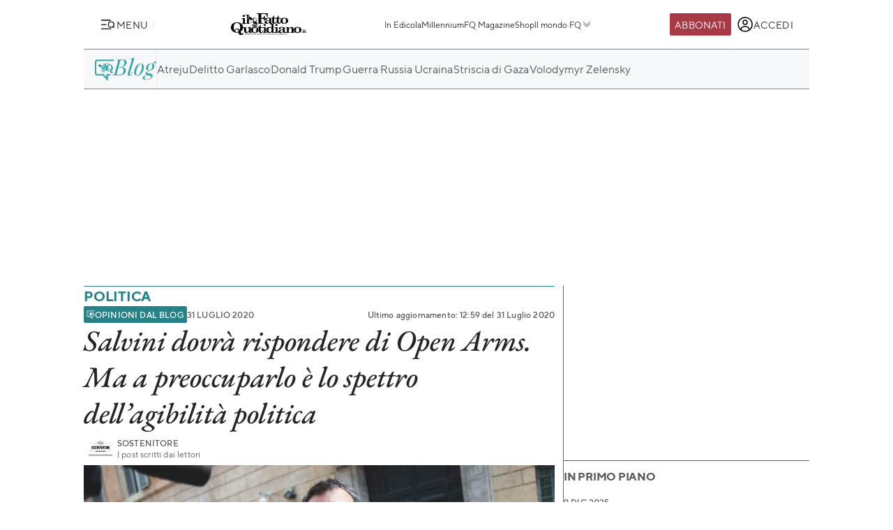

--- FILE ---
content_type: text/css
request_url: https://st.ilfattoquotidiano.it/wp-content/themes/ifq-2025/assets/fq-www/css/single.css?79ddf08012
body_size: 17243
content:
@charset "UTF-8";.ifq-main-menu{position:absolute;top:calc(100% + 1px);left:0;right:0;background-color:rgba(0,0,0,.5);z-index:1000;height:100dvh;display:none}.ifq-main-menu--active{display:block}.ifq-main-menu__container{display:flex;flex-direction:column;gap:.5rem;background-color:#fff;height:100%;overflow-y:auto;width:90%;max-width:468px}.ifq-main-menu__header{padding:1rem 1rem .5rem 1rem;display:flex;flex-direction:column;gap:1rem}.ifq-main-menu__subscribe{display:flex;flex-direction:column;align-items:center;gap:1rem}.ifq-main-menu__subscribe-text{display:flex;flex-direction:column;align-items:center;gap:.25rem}.ifq-main-menu__subscribe-title{margin:0;font-weight:500;font-family:"EB Garamond",serif;font-size:1.375rem;line-height:1.15;letter-spacing:0;font-style:normal;font-optical-sizing:auto}.ifq-main-menu__subscribe-title span{color:#a83946}.ifq-main-menu__subscribe-subtitle{color:#7f8589;margin:0;font-weight:400;font-family:"TT Norms",sans-serif;font-size:.75rem;line-height:1}.ifq-main-menu__subscribe-button{align-self:stretch;display:flex;align-items:center;justify-content:center;gap:.5rem;border-radius:2px;font-weight:500;font-family:"TT Norms",sans-serif;letter-spacing:.01rem;text-align:center;text-transform:uppercase;cursor:pointer;transition:background-color .3s,color .3s;text-decoration:none;white-space:wrap;font-weight:400;font-family:"TT Norms",sans-serif;font-size:.875rem;line-height:1.2857142857;letter-spacing:.01rem;border:none;padding:.75rem;background-color:#a83946;color:#fff;border-color:#000}.ifq-main-menu__subscribe-button:focus{outline:0}.ifq-main-menu__subscribe-button:hover{background-color:#262424;color:#fff}.ifq-main-menu__search{display:flex}.ifq-main-menu__search-input{padding:.5rem 0 .5rem 1rem;border:1px solid #7f8589;border-right:0;border-radius:2px 0 0 2px;font-weight:400;font-family:"TT Norms",sans-serif;font-size:.75rem;line-height:1;outline:0;flex-grow:1;flex-shrink:1}.ifq-main-menu__search-input::placeholder{color:#7f8589;text-transform:uppercase}.ifq-main-menu__search:hover .ifq-main-menu__search-input{border-color:#a83946}.ifq-main-menu__search-button{padding:.5rem 1rem;border:1px solid #7f8589;border-left:0;border-radius:0 2px 2px 0;background-color:transparent;font-weight:400;font-family:"TT Norms",sans-serif;font-size:.75rem;line-height:1;outline-color:none;cursor:pointer;flex-grow:0;flex-shrink:0}.ifq-main-menu__search:hover .ifq-main-menu__search-button{border-color:#a83946}.ifq-main-menu__nav{display:flex;flex-direction:column;gap:1rem;padding:0 1rem;color:#262424}.ifq-main-menu__nav--dark{background-color:#000;color:#fff}.ifq-main-menu__nav--slides{flex-direction:row;flex-shrink:0;overflow:hidden;position:relative}.ifq-main-menu__nav-slide{display:flex;flex-direction:column;flex:1 0 100%;gap:1rem;align-items:flex-start;width:calc(100% - 1rem);padding:.5rem 0;transition:transform .3s ease-in-out}.ifq-main-menu__nav-slide:not(:first-child){background-color:#fff;width:calc(100% - 1rem);position:absolute;left:100%;top:0;bottom:0;padding-right:1rem}.ifq-main-menu__nav--dark .ifq-main-menu__nav-slide{background-color:#000;color:#fff}.ifq-main-menu__nav-back{color:#262424;display:flex;align-items:center;gap:.5rem;justify-content:flex-start;cursor:pointer;position:sticky;top:-1rem;padding:.5rem 1rem .5rem 0;width:100%;background-color:#fff;font-weight:400;font-family:"TT Norms",sans-serif;font-size:1rem;line-height:1.5}.ifq-main-menu__nav--dark .ifq-main-menu__nav-back{background-color:#000;color:#fff}.ifq-main-menu__nav-back img{width:16px;height:16px}.ifq-main-menu__nav-title{font-weight:400;font-family:"TT Norms",sans-serif;font-size:1rem;line-height:1.5;letter-spacing:.01rem;font-weight:700;text-transform:uppercase;padding:1rem 0;border-bottom:1px solid #262424;width:100%}.ifq-main-menu__nav-title a{color:#262424;text-decoration:none}.ifq-main-menu__nav--dark .ifq-main-menu__nav-title a{color:#fff}.ifq-main-menu__nav-list{list-style-type:none;padding:0;display:flex;margin:0;width:100%}.ifq-main-menu__nav-list--topics{flex-wrap:wrap;gap:.5rem}.ifq-main-menu__nav-list--sections{display:flex;flex-direction:column;gap:1.5rem}.ifq-main-menu__nav-item{display:flex;gap:.5rem}.ifq-main-menu__nav-item--section .ifq-main-menu__nav-item--with-submenu{width:100%}.ifq-main-menu__nav-item span{flex-shrink:1}.ifq-main-menu__nav-item--underlined{border-bottom:1px solid #262424;padding:1rem 0}.ifq-main-menu__nav-item a,.ifq-main-menu__nav-item--external,.ifq-main-menu__nav-item--with-submenu{color:#262424;text-decoration:none;font-weight:400;font-family:"TT Norms",sans-serif;font-size:1rem;line-height:1.5}.ifq-main-menu__nav--dark .ifq-main-menu__nav-item a,.ifq-main-menu__nav--dark .ifq-main-menu__nav-item--external,.ifq-main-menu__nav--dark .ifq-main-menu__nav-item--with-submenu{color:#fff}.ifq-main-menu__nav-item--external,.ifq-main-menu__nav-item--with-submenu{cursor:pointer;justify-content:space-between}.ifq-main-menu__nav-item--external img,.ifq-main-menu__nav-item--with-submenu img{width:16px;height:16px}.ifq-main-menu__nav-item--topic{background-color:#f0f2f5;padding:.5rem 1rem;border-radius:30px;align-self:flex-start}.ifq-main-menu__footer{background-color:#000}.ifq-main-menu__footer-text{color:#fff;padding:.5rem 1rem;font-weight:400;font-family:"TT Norms",sans-serif;font-size:1rem;line-height:1.5}.ifq-main-menu__footer-social{list-style-type:none;display:flex;gap:1rem;padding:.5rem 1rem;justify-content:flex-start}.ifq-user-menu{position:absolute;top:calc(100% + 1px);left:0;right:0;background-color:rgba(0,0,0,.5);z-index:1000;height:100dvh;display:flex;justify-content:end;display:none}.ifq-user-menu--active{display:flex}.ifq-user-menu__scroll-container{width:90%;max-width:312px;max-height:100vh;padding-bottom:4rem;overflow-y:auto}.ifq-user-menu__container{display:flex;flex-direction:column;gap:.5rem;background-color:#fff;height:auto;align-self:flex-start}@media screen and (min-width:768px){.ifq-user-menu__container{min-width:312px}}.ifq-user-menu__header{padding:1rem;display:flex;gap:1rem;justify-content:space-between}.ifq-user-menu__header-user-name{margin:0;text-transform:uppercase;flex:0 1 60%;font-weight:400;font-family:"TT Norms",sans-serif;font-size:1rem;line-height:1.5;letter-spacing:.01rem}.ifq-user-menu__header-credits{flex:0 1 50%;display:flex;flex-direction:column;align-items:flex-end;gap:.5rem}.ifq-user-menu__header-credits-title{font-weight:500;font-family:"TT Norms",sans-serif;font-size:.625rem;line-height:1;letter-spacing:.01rem;text-transform:uppercase}.ifq-user-menu__header-credits-value{display:flex;justify-content:flex-end;align-items:center;gap:.25rem;margin:0;font-weight:400;font-family:"TT Norms",sans-serif;font-size:.875rem;line-height:1.2857142857;letter-spacing:.01rem}.ifq-user-menu__nav{display:flex;flex-direction:column;gap:1rem;padding:.5rem 1rem;color:#262424}.ifq-user-menu__nav--dark{background-color:#000;color:#fff}.ifq-user-menu__nav--slides{flex-direction:row;flex-shrink:0;overflow:hidden;position:relative}.ifq-user-menu__nav-slide{display:flex;flex-direction:column;flex:1 0 100%;gap:1.5rem;align-items:flex-start;width:100%;padding:.5rem 0;transition:transform .3s ease-in-out}.ifq-user-menu__nav-slide:not(:first-child){background-color:#fff;width:calc(100% - 1rem);position:absolute;left:100%;top:0}.ifq-user-menu__nav--dark .ifq-user-menu__nav-slide{background-color:#000;color:#fff}.ifq-user-menu__nav-back{color:#262424;display:flex;align-items:center;gap:.5rem;justify-content:flex-start;cursor:pointer;position:sticky;top:-1rem;padding:.5rem 1rem .5rem 0;width:100%;background-color:#fff;font-weight:400;font-family:"TT Norms",sans-serif;font-size:1rem;line-height:1.5}.ifq-user-menu__nav--dark .ifq-user-menu__nav-back{background-color:#000;color:#fff}.ifq-user-menu__nav-back img{width:16px;height:16px}.ifq-user-menu__nav-title{font-weight:400;font-family:"TT Norms",sans-serif;font-size:1rem;line-height:1.5;letter-spacing:.01rem;text-transform:uppercase}.ifq-user-menu__nav-list{list-style-type:none;padding:0;display:flex;margin:0;width:100%}.ifq-user-menu__nav-list--topics{flex-wrap:wrap;gap:.5rem}.ifq-user-menu__nav-list--sections{display:flex;flex-direction:column;gap:1.5rem}.ifq-user-menu__nav-item{display:flex;gap:.5rem}.ifq-user-menu__nav-item a,.ifq-user-menu__nav-item span,.ifq-user-menu__nav-item--external,.ifq-user-menu__nav-item--with-submenu{color:#262424;text-decoration:none;cursor:pointer;font-weight:400;font-family:"TT Norms",sans-serif;font-size:1rem;line-height:1.5}.ifq-user-menu__nav--dark .ifq-user-menu__nav-item a,.ifq-user-menu__nav--dark .ifq-user-menu__nav-item span,.ifq-user-menu__nav--dark .ifq-user-menu__nav-item--external,.ifq-user-menu__nav--dark .ifq-user-menu__nav-item--with-submenu{color:#fff}.ifq-user-menu__nav-item--external,.ifq-user-menu__nav-item--with-submenu{justify-content:space-between}.ifq-user-menu__nav-item--external img,.ifq-user-menu__nav-item--with-submenu img{width:16px;height:16px}.ifq-user-menu__nav-item--topic{background-color:#f0f2f5;padding:.5rem 1rem;border-radius:30px;align-self:flex-start}.ifq-user-menu__footer{background-color:#000}.ifq-user-menu__footer-text{color:#fff;padding:.5rem 1rem;font-weight:400;font-family:"TT Norms",sans-serif;font-size:1rem;line-height:1.5}.ifq-user-menu__footer-social{list-style-type:none;display:flex;gap:1rem;padding:.5rem 1rem;justify-content:flex-start}.ifq-header__super-bar{display:flex;justify-content:space-between;padding:.5rem 1rem;gap:1rem;border-bottom:1px solid #7f8589;position:relative}@media screen and (min-width:768px){.ifq-header__super-bar{padding:1rem}}.ifq-header__super-bar-logo{display:flex;align-items:center;justify-content:flex-start}.ifq-header__super-bar-logo img{width:100%;height:42px}@media screen and (min-width:768px){.ifq-header__super-bar-logo img{height:32px}}.ifq-header__super-bar-logo--extra img{width:83px;height:auto}@media screen and (min-width:768px){.ifq-header__super-bar-logo--hidden{display:none}}.ifq-header--dark .ifq-header__super-bar{background-color:#000;border-color:#7f8589}.ifq-header__utils-menu{display:flex;justify-content:flex-start;align-items:center;gap:.75rem}.ifq-header__utils-menu-main-toggle,.ifq-header__utils-menu-notifications-toggle{display:flex;align-items:center;justify-content:center;gap:.5rem;border-radius:2px;font-weight:500;font-family:"TT Norms",sans-serif;letter-spacing:.01rem;text-align:center;text-transform:uppercase;cursor:pointer;transition:background-color .3s,color .3s;text-decoration:none;white-space:wrap;font-weight:400;font-family:"TT Norms",sans-serif;font-size:.875rem;line-height:1.2857142857;letter-spacing:.01rem;border:none;padding:.45rem;background-color:transparent;color:#262424}.ifq-header__utils-menu-main-toggle:focus,.ifq-header__utils-menu-notifications-toggle:focus{outline:0}.ifq-header__utils-menu-main-toggle:hover,.ifq-header__utils-menu-notifications-toggle:hover{background-color:transparent;color:#7f8589}.ifq-header--dark .ifq-header__utils-menu-main-toggle,.ifq-header--dark .ifq-header__utils-menu-notifications-toggle{color:#fff}.ifq-header__utils-menu-main-toggle span{display:none}@media screen and (min-width:576px){.ifq-header__utils-menu-main-toggle span{display:block}}.ifq-header__utils-menu-main-toggle img{width:24px;height:24px;object-fit:cover}.ifq-header__utils-menu-notifications-toggle{display:none}@media screen and (min-width:576px){.ifq-header__utils-menu-notifications-toggle{display:block}}.ifq-header__products-menu{display:none}@media screen and (min-width:768px){.ifq-header__products-menu{display:flex;gap:1.5rem;align-items:center;justify-content:center;flex-direction:row;gap:.75rem;padding:0}}.ifq-header__products-menu-link{display:flex;align-items:center;color:#262424;text-decoration:none;font-weight:400;font-family:"TT Norms",sans-serif;font-size:.75rem;line-height:1}.ifq-header--dark .ifq-header__products-menu-link{color:#fff}.ifq-header__products-menu-link img{transition:all .3s ease}.ifq-header__products-menu-link--active img{transform:rotate(180deg)}.ifq-header__user-menu{display:flex;align-items:center;justify-content:right;gap:.75rem}.ifq-header__user-menu-greetings,.ifq-header__user-menu-toggle{flex-shrink:0;display:flex;align-items:center;justify-content:center;gap:.5rem;border-radius:2px;font-weight:500;font-family:"TT Norms",sans-serif;letter-spacing:.01rem;text-align:center;text-transform:uppercase;cursor:pointer;transition:background-color .3s,color .3s;text-decoration:none;white-space:wrap;font-weight:400;font-family:"TT Norms",sans-serif;font-size:.875rem;line-height:1.2857142857;letter-spacing:.01rem;border:none;padding:.45rem;background-color:transparent;color:#262424}.ifq-header__user-menu-greetings:focus,.ifq-header__user-menu-toggle:focus{outline:0}.ifq-header__user-menu-greetings:hover,.ifq-header__user-menu-toggle:hover{background-color:transparent;color:#7f8589}.ifq-header--dark .ifq-header__user-menu-greetings,.ifq-header--dark .ifq-header__user-menu-toggle{color:#fff}.ifq-header__user-menu-greetings span,.ifq-header__user-menu-toggle span{display:none}@media screen and (min-width:576px){.ifq-header__user-menu-greetings span,.ifq-header__user-menu-toggle span{display:block}}.ifq-header__user-menu-toggle img{width:24px;height:24px}.ifq-header__user-menu-greetings img{width:32px;height:32px;border-radius:50%;object-fit:cover}.ifq-header__user-menu-subscription-button{display:flex;align-items:center;justify-content:center;gap:.5rem;border-radius:2px;font-weight:500;font-family:"TT Norms",sans-serif;letter-spacing:.01rem;text-align:center;text-transform:uppercase;cursor:pointer;transition:background-color .3s,color .3s;text-decoration:none;white-space:wrap;font-weight:400;font-family:"TT Norms",sans-serif;font-size:.875rem;line-height:1.2857142857;letter-spacing:.01rem;border:none;padding:.45rem;background-color:#a83946;color:#fff;border-color:#000}.ifq-header__user-menu-subscription-button:focus{outline:0}.ifq-header__user-menu-subscription-button:hover{background-color:#262424;color:#fff}.ifq-header__network-bar{background-color:#f0f2f5;justify-content:flex-start;align-items:center;gap:1rem;height:0;width:100%;overflow:hidden;padding:0 1rem;transition:height .3s ease,padding .3s ease,opacity .3s ease}.ifq-header__network-bar--active{display:flex;height:49px;padding:1rem;border-bottom:1px solid #7f8589}.ifq-header__network-bar-title{color:#262424;text-transform:uppercase;flex-shrink:0;font-weight:500;font-family:"TT Norms",sans-serif;font-size:.75rem;line-height:1.3333333333;letter-spacing:.01rem}@media screen and (min-width:768px){.ifq-header__network-bar-menu{display:flex;justify-content:center;flex-direction:row;align-items:center;gap:1rem}}.ifq-header__network-bar-menu-link{color:#262424;text-decoration:none;font-weight:500;font-family:"TT Norms",sans-serif;font-size:.75rem;line-height:1.3333333333;letter-spacing:.01rem}.ifq-header,.ifq-header-minimal-with-cta{background-color:#fff}@media screen and (min-width:768px){.ifq-header,.ifq-header-minimal-with-cta{width:100%;margin-left:auto;margin-right:auto;padding-left:1.25rem;padding-right:1.25rem;position:sticky;top:0;z-index:3}}@media screen and (min-width:768px) and (min-width:768px){.ifq-header,.ifq-header-minimal-with-cta{max-width:67.5rem;padding-left:1.25rem;padding-right:1.25rem}}.ifq-header--static{position:static}.ifq-header__main-bar{display:none}@media screen and (min-width:768px){.ifq-header__main-bar{display:flex;justify-content:space-between;padding:.5rem 1rem;gap:1rem;border-bottom:1px solid #7f8589}.ifq-header--dark .ifq-header__main-bar{background-color:#000}}.ifq-header__info{display:flex;flex-direction:column;align-items:flex-end;gap:7.5px;color:#5a5a5a;justify-content:center}.ifq-header--dark .ifq-header__info{color:#e5ebef}.ifq-header__info-text{display:flex;align-items:center;gap:5px;font-weight:400;font-family:"TT Norms",sans-serif;font-size:.75rem;line-height:1}@media screen and (min-width:768px){.ifq-header__info{width:40%;flex-grow:0}}.ifq-header__logo{display:flex;align-items:center;justify-content:center}@media screen and (min-width:768px){.ifq-header__logo{width:20%;flex-shrink:0;flex-grow:1}}.ifq-header__logo h1{width:100%}.ifq-header__logo a{display:flex;align-items:center;justify-content:center}.ifq-header__logo img{width:100%;max-width:160px}.ifq-header-minimal-with-cta__subscription,.ifq-header__subscription{display:flex;align-items:center;gap:.75rem}@media screen and (min-width:768px){.ifq-header-minimal-with-cta__subscription,.ifq-header__subscription{width:40%;flex-grow:0}}.ifq-header-minimal-with-cta__subscription-content,.ifq-header__subscription-content{display:flex;flex-direction:column;gap:7.5px;padding-bottom:2.5px}.ifq-header-minimal-with-cta__subscription-text,.ifq-header__subscription-text{display:flex;gap:5px;flex-direction:column}.ifq-header-minimal-with-cta__subscription-title,.ifq-header__subscription-title{font-weight:500;font-family:"EB Garamond",serif;font-size:1.375rem;line-height:1.15;letter-spacing:0;font-style:normal;font-optical-sizing:auto;margin:0;color:#262424;line-height:1}.ifq-header--dark .ifq-header-minimal-with-cta__subscription-title,.ifq-header--dark .ifq-header__subscription-title{color:#fff}.ifq-header-minimal-with-cta__subscription-subtitle,.ifq-header__subscription-director,.ifq-header__subscription-subtitle{font-weight:400;font-family:"TT Norms",sans-serif;font-size:.75rem;line-height:1;margin:0;color:#5a5a5a}.ifq-header--dark .ifq-header-minimal-with-cta__subscription-subtitle,.ifq-header--dark .ifq-header__subscription-director,.ifq-header--dark .ifq-header__subscription-subtitle{color:#e5ebef}.ifq-header__subscription-button{align-self:start;display:flex;align-items:center;justify-content:center;gap:.5rem;border-radius:2px;font-weight:500;font-family:"TT Norms",sans-serif;letter-spacing:.01rem;text-align:center;text-transform:uppercase;cursor:pointer;transition:background-color .3s,color .3s;text-decoration:none;white-space:wrap;font-weight:400;font-family:"TT Norms",sans-serif;font-size:.875rem;line-height:1.2857142857;letter-spacing:.01rem;border:none;padding:.45rem;background-color:#a83946;color:#fff;border-color:#000}.ifq-header__subscription-button:focus{outline:0}.ifq-header__subscription-button:hover{background-color:#262424;color:#fff}.ifq-header__issues-bar{display:flex;border-bottom:1px solid #7f8589;gap:1rem;background-color:#f6f8fa}.ifq-header--dark .ifq-header__issues-bar{background-color:#000}@media screen and (min-width:768px){.ifq-header__issues-bar{justify-content:space-between}}.ifq-header__publication-logo{display:flex;align-items:center;justify-content:center;flex-grow:0;flex-shrink:0;margin-left:1rem}.ifq-header__publication-logo img{max-height:34px;max-width:90px;object-fit:contain}@media screen and (min-width:768px){.ifq-header__publication-logo img{max-height:40px;max-width:130px}}.ifq-header__publication-logo--blog img{max-width:56px}@media screen and (min-width:768px){.ifq-header__publication-logo--blog img{max-width:90px;max-height:35px}}@media screen and (min-width:768px){.ifq-header__publication-logo--in-edicola img{width:110px;height:42px}}.ifq-header__publication-logo--hidden{display:none}.ifq-header__director--mobile{display:block;color:#7f8589;text-align:center;padding:1rem;font-family:"TT Norms",sans-serif;font-size:.8125rem;line-height:1;font-weight:400}.ifq-header__director--mobile span{font-weight:500}@media screen and (min-width:768px){.ifq-header__director--mobile{display:none}}.ifq-header-minimal-with-cta{position:static;top:0;left:0;right:0;transition:all .3s ease}.ifq-header-minimal-with-cta--sticky{position:fixed;top:0;left:0;right:0;z-index:3}.ifq-header-minimal-with-cta__main-bar{display:flex;justify-content:space-between;padding:.5rem 1rem;gap:1rem;align-items:center;border-bottom:1px solid #e5ebef}@media screen and (min-width:768px){.ifq-header-minimal-with-cta__main-bar{border-bottom:none}}.ifq-header-minimal-with-cta__subscription{display:none}@media screen and (min-width:768px){.ifq-header-minimal-with-cta__subscription{display:flex}}.ifq-header-minimal-with-cta__logo{display:flex;align-items:center;justify-content:center}@media screen and (min-width:768px){.ifq-header-minimal-with-cta__logo{width:20%;flex-shrink:0;flex-grow:1}}.ifq-header-minimal-with-cta__logo h1{width:100%}.ifq-header-minimal-with-cta__logo a{display:flex;align-items:center;justify-content:center}.ifq-header-minimal-with-cta__logo img{width:100%;max-width:90px;height:auto}@media screen and (min-width:768px){.ifq-header-minimal-with-cta__logo img{max-width:160px}}.ifq-header-minimal-with-cta__cta{width:40%;flex-grow:0;display:flex;justify-content:flex-end}.ifq-header-minimal-with-cta__cta-button{display:flex;align-items:center;justify-content:center;gap:.5rem;border-radius:2px;font-weight:500;font-family:"TT Norms",sans-serif;letter-spacing:.01rem;text-align:center;text-transform:uppercase;cursor:pointer;transition:background-color .3s,color .3s;text-decoration:none;white-space:wrap;font-weight:400;font-family:"TT Norms",sans-serif;font-size:.875rem;line-height:1.2857142857;letter-spacing:.01rem;border:none;padding:.45rem;background-color:#a83946;color:#fff;border-color:#000}.ifq-header-minimal-with-cta__cta-button:focus{outline:0}.ifq-header-minimal-with-cta__cta-button:hover{background-color:#262424;color:#fff}@media screen and (min-width:768px){.ifq-header-minimal-with-cta__cta-button{width:200px}}.ifq-footer{width:100%;margin-left:auto;margin-right:auto;padding-left:1.25rem;padding-right:1.25rem}@media (min-width:768px){.ifq-footer{max-width:67.5rem;padding-left:1.25rem;padding-right:1.25rem}}.ifq-footer{background-color:#000;z-index:1}.ifq-footer__logo{display:flex;align-items:center;justify-content:center;gap:1rem;padding:1rem;border-bottom:1px solid #7f8589}.ifq-footer__nav{display:flex;justify-content:flex-start;border-bottom:1px solid #7f8589}.ifq-footer__nav--social{justify-content:center}@media screen and (min-width:576px){.ifq-footer__nav{justify-content:center}}.ifq-footer__nav-list{display:flex;flex-direction:column;gap:1rem;justify-content:center;padding:1rem;margin:0;list-style:none}.ifq-footer__nav-list--social{flex-direction:row}@media screen and (min-width:576px){.ifq-footer__nav-list{flex-direction:row}}.ifq-footer__nav-list-item{text-transform:uppercase}.ifq-footer__nav-list-item a{color:#fff;text-decoration:none;font-weight:400;font-family:"TT Norms",sans-serif;font-size:.75rem;line-height:1}.ifq-footer__copyright{display:flex;justify-content:center;padding:1rem;color:#fff;font-weight:400;font-family:"TT Norms",sans-serif;font-size:.75rem;line-height:1}.ifq-issues-menu{display:flex;align-items:center;justify-content:flex-start;gap:.75rem;padding:1rem;overflow-x:auto}@media screen and (min-width:768px){.ifq-issues-menu{flex-direction:row;flex-grow:1}.blog .ifq-issues-menu{padding-left:0}.fqsalute .ifq-issues-menu{padding-left:0}.fqsport .ifq-issues-menu{padding-left:0}.fqmotori .ifq-issues-menu{padding-left:0}}.ifq-issues-menu__title{color:#262424;text-transform:uppercase;flex-shrink:0;font-weight:500;font-family:"TT Norms",sans-serif;font-size:.75rem;line-height:1.3333333333;letter-spacing:.01rem;font-weight:700}.ifq-header--dark .ifq-issues-menu__title{color:#fff}.ifq-issues-menu__list{display:flex;align-items:center;justify-content:flex-start;gap:.75rem;padding:0;overflow-x:auto;transition:all .3s}.ifq-issues-menu__list::-webkit-scrollbar{display:none}.ifq-issues-menu__list a{color:#5a5a5a;text-decoration:none;flex-shrink:0;font-weight:400;margin:0;font-weight:400;font-family:"TT Norms",sans-serif;font-size:1rem;line-height:1.5}.ifq-header--dark .ifq-issues-menu__list a{color:#fff}.ifq-issues-menu__list a h3,.ifq-issues-menu__list a h4{all:unset;display:inherit;color:inherit;font:inherit;margin:unset}.ifq-issues-menu__navigation{display:none;flex-shrink:0;gap:.5rem;float:right}.ifq-issues-menu__next,.ifq-issues-menu__prev{border:1px solid #262424;background-color:transparent;width:32px;height:32px;display:flex;align-items:center;justify-content:center;border-radius:50%;cursor:pointer}.ifq-issues-menu__next:disabled,.ifq-issues-menu__prev:disabled{opacity:.4;cursor:not-allowed;background-color:#7f8589}.ifq-divider--mobile-only{display:flex}@media screen and (min-width:768px){.ifq-divider--mobile-only{display:none}}.ifq-divider--desktop-only{display:none}@media screen and (min-width:768px){.ifq-divider--desktop-only{display:flex}}@media screen and (max-width:576px){.ifq-divider--desktop-only{display:none}}.ifq-divider--light{background-color:#e5ebef}.blog .ifq-main .ifq-divider--light{background-color:#278288}.fqsalute .ifq-main .ifq-divider--light{background-color:#3d77a3}.fqsport .ifq-main .ifq-divider--light{background-color:#0d8335}.fqmotori .ifq-main .ifq-divider--light{background-color:#5d696f}.ifq-divider--dark{background-color:#7f8589}.blog .ifq-main .ifq-divider--dark{background-color:#278288}.fqsalute .ifq-main .ifq-divider--dark{background-color:#3d77a3}.fqsport .ifq-main .ifq-divider--dark{background-color:#0d8335}.fqmotori .ifq-main .ifq-divider--dark{background-color:#5d696f}.ifq-divider--horizontal{height:1px;width:100%;flex-shrink:0}.ifq-divider--horizontal-reverse{height:auto;width:1px;flex-shrink:0}@media screen and (min-width:768px){.ifq-divider--horizontal-reverse{height:1px;width:100%}}.ifq-divider--vertical{height:auto;width:1px;flex-shrink:0}.ifq-divider--vertical-reverse{height:1px;width:100%;flex-shrink:0}@media screen and (min-width:768px){.ifq-divider--vertical-reverse{height:auto;width:1px}}.ifq-badge-live{display:flex;align-items:center;justify-content:center;gap:.5rem;border-radius:2px;font-weight:500;font-family:"TT Norms",sans-serif;letter-spacing:.01rem;text-align:center;text-transform:uppercase;cursor:pointer;transition:background-color .3s,color .3s;text-decoration:none;white-space:wrap;font-weight:400;font-family:"TT Norms",sans-serif;font-size:.875rem;line-height:1.2857142857;letter-spacing:.01rem;border:none;padding:.15rem .45rem;background-color:#a83946;color:#fff;border-color:#000}.ifq-badge-live:focus{outline:0}.ifq-badge-live:hover{background-color:#262424;color:#fff}.blog .ifq-badge-live{background-color:#278288}.fqsalute .ifq-badge-live{background-color:#3d77a3}.fqsport .ifq-badge-live{background-color:#0d8335}.fqmotori .ifq-badge-live{background-color:#5d696f}.ifq-badge-extra{background-color:#000;display:flex;flex-wrap:wrap;justify-content:space-between;align-items:center;margin:0;gap:.25rem;padding:.25rem;border-radius:2px}.ifq-badge-extra__logo{width:16px}.ifq-badge-extra__caption{font-weight:500;font-family:"TT Norms",sans-serif;font-size:.75rem;line-height:1.3333333333;letter-spacing:.01rem;color:#fff;margin:0;text-transform:uppercase;flex-shrink:0}.ifq-badge-blog-opinion{background-color:#278288;display:flex;justify-content:space-between;align-items:center;margin:0;gap:.25rem;padding:.25rem;border-radius:2px;min-width:fit-content}.ifq-badge-blog-opinion__logo{width:12px}.ifq-badge-blog-opinion__caption{font-weight:500;font-family:"TT Norms",sans-serif;font-size:.75rem;line-height:1.3333333333;letter-spacing:.01rem;color:#fff;margin:0;text-transform:uppercase}.ifq-card{display:flex;flex-direction:column;align-items:center;gap:1rem;background:#fff;width:100%;border-bottom:1px solid #5a5a5a}.blog .ifq-card{border-color:#278288}.fqsalute .ifq-card{border-color:#3d77a3}.fqsport .ifq-card{border-color:#0d8335}.fqmotori .ifq-card{border-color:#5d696f}@media screen and (min-width:768px){.ifq-card{width:246px}.ifq-card--widget{width:100%}}.ifq-card__header{display:flex;justify-content:space-between;align-items:center;border-top:1px solid #5a5a5a;border-bottom:1px solid #5a5a5a;width:100%;min-height:44px}.blog .ifq-card__header{border-color:#278288}.fqsalute .ifq-card__header{border-color:#3d77a3}.fqsport .ifq-card__header{border-color:#0d8335}.fqmotori .ifq-card__header{border-color:#5d696f}.ifq-card__title{display:flex;justify-content:flex-start;align-items:center;gap:.5rem;color:#5a5a5a;text-decoration:none}.ifq-card__title-text{font-weight:500;font-family:"TT Norms",sans-serif;font-size:.75rem;line-height:1.3333333333;letter-spacing:.01rem;text-transform:uppercase}.ifq-card__title-arrow{width:24px}.ifq-card__title-badge a{display:flex;align-items:center;justify-content:center}.ifq-card--fq-millennium .ifq-card__title-badge img{height:21px}.ifq-card--fq-magazine .ifq-card__title-badge img{height:21px}.ifq-card--fq-sport .ifq-card__title-badge img{height:34px}.ifq-card--fq-salute .ifq-card__title-badge img{height:34px}.ifq-card--fq-blog .ifq-card__title-badge img{height:40px}.ifq-card__news{display:flex;flex-direction:column;align-items:center;gap:1rem;border-bottom:1px solid #5a5a5a;margin-bottom:4px;padding:0 0 1rem 0;width:100%}.blog .ifq-card__news{border-color:#278288}.fqsalute .ifq-card__news{border-color:#3d77a3}.fqsport .ifq-card__news{border-color:#0d8335}.fqmotori .ifq-card__news{border-color:#5d696f}.ifq-card-home{display:flex;flex-direction:column;align-items:center;gap:1rem;background:#fff;width:100%}.ifq-card-home__header{display:flex;justify-content:flex-start;align-items:center;border-top:1px solid #5a5a5a;width:100%;gap:1rem;min-height:44px}.ifq-card-home__title{display:flex;justify-content:flex-start;align-items:center;gap:.5rem;color:#5a5a5a;text-decoration:none;font-weight:500;font-family:"TT Norms",sans-serif;font-size:1rem;line-height:1.5;letter-spacing:-.015rem;font-weight:700;text-transform:uppercase}.ifq-card-home__logo{width:54px}.ifq-card-home__news{display:flex;flex-direction:column;gap:1rem;padding:0 0 1rem 0}.ifq-card-extra{display:flex;flex-direction:column;align-items:center;gap:1rem;border-radius:4px;background:#f0f2f5;width:100%;padding:1rem 0}@media screen and (min-width:768px){.ifq-card-extra{min-width:246px}}.ifq-card-extra__image{width:100%;max-width:148px;flex-shrink:0;flex-grow:0}.ifq-card-extra__date{color:#262424;font-weight:500;font-family:"EB Garamond",serif;font-size:1.375rem;line-height:1.15;letter-spacing:0;font-style:normal;font-optical-sizing:auto;text-align:center}.ifq-card-extra__actions{display:flex;flex-direction:column;gap:.4rem;flex-shrink:1;padding:0 1rem}.ifq-card-extra .ifq-card-extra__read-buttons{display:flex;gap:.4rem}.ifq-card-extra__button{display:flex;align-items:center;justify-content:center;gap:.5rem;border-radius:2px;font-weight:500;font-family:"TT Norms",sans-serif;letter-spacing:.01rem;text-align:center;text-transform:uppercase;cursor:pointer;transition:background-color .3s,color .3s;text-decoration:none;white-space:wrap;font-weight:400;font-family:"TT Norms",sans-serif;font-size:.875rem;line-height:1.2857142857;letter-spacing:.01rem;border-width:1px;border-style:solid;padding:.75rem;background-color:#fff;color:#262424;border-color:#000}.ifq-card-extra__button:focus{outline:0}.ifq-card-extra__button:hover{background-color:#e5ebef}.ifq-card-extra__button--dark{display:flex;align-items:center;justify-content:center;gap:.5rem;border-radius:2px;font-weight:500;font-family:"TT Norms",sans-serif;letter-spacing:.01rem;text-align:center;text-transform:uppercase;cursor:pointer;transition:background-color .3s,color .3s;text-decoration:none;white-space:wrap;font-weight:400;font-family:"TT Norms",sans-serif;font-size:.875rem;line-height:1.2857142857;letter-spacing:.01rem;border:none;padding:.75rem;background-color:#262424;color:#fff;border-color:#fff}.ifq-card-extra__button--dark:focus{outline:0}.ifq-card-extra__button--dark:hover{background-color:#7f8589;color:#fff}.ifq-card-extra__podcast a{text-decoration:none;display:flex;align-items:center;gap:.4rem}.ifq-card-extra__podcast-label{color:#262424;font-weight:500;font-family:"TT Norms",sans-serif;font-size:.75rem;line-height:1.3333333333;letter-spacing:.01rem;text-transform:uppercase;margin:0}.ifq-card-millennium{display:flex;flex-direction:column;align-items:center;gap:1.5rem;border-radius:4px;background:#fff;width:100%;margin:.5rem 0}@media screen and (min-width:768px){.ifq-card-millennium{width:246px;margin:0}}.ifq-card-millennium__image{width:100%;max-width:148px;flex-shrink:0;flex-grow:0;box-shadow:0 10px 16px rgba(0,0,0,.3)}.ifq-card-millennium__title{color:#262424;font-weight:500;font-family:"TT Norms",sans-serif;font-size:1rem;line-height:1.5;letter-spacing:-.015rem;text-align:center}.ifq-card-millennium__title h2 strong{font-weight:500;font-family:"TT Norms",sans-serif;font-size:1rem;line-height:1.5;letter-spacing:-.015rem}.ifq-card-millennium__actions{display:flex;flex-direction:column;gap:.4rem}.ifq-card-millennium__button{display:flex;align-items:center;justify-content:center;gap:.5rem;border-radius:2px;font-weight:500;font-family:"TT Norms",sans-serif;letter-spacing:.01rem;text-align:center;text-transform:uppercase;cursor:pointer;transition:background-color .3s,color .3s;text-decoration:none;white-space:wrap;font-weight:400;font-family:"TT Norms",sans-serif;font-size:.875rem;line-height:1.2857142857;letter-spacing:.01rem;border-width:1px;border-style:solid;padding:.75rem;background-color:#fff;color:#262424;border-color:#000}.ifq-card-millennium__button:focus{outline:0}.ifq-card-millennium__button:hover{background-color:#e5ebef}.ifq-carousel-pagination{display:flex;justify-content:flex-end;align-items:center;gap:1rem;padding:0;align-self:flex-end;flex-grow:1}@media screen and (min-width:768px){.ifq-carousel-pagination{padding:1rem 0;align-self:unset;justify-content:center;flex-grow:unset}}.ifq-carousel-pagination__dots{display:flex;justify-content:center;align-items:center;gap:.5rem}.ifq-carousel-pagination__dot{width:8px;height:8px;border:none;padding:0;flex-shrink:0;border-radius:50%;background-color:#5a5a5a;cursor:pointer}.ifq-carousel-pagination--dark .ifq-carousel-pagination__dot:where{background-color:#e5ebef}.ifq-carousel-pagination__dot--active{background-color:#a83946}.blog .ifq-carousel-pagination__dot--active{background-color:#278288}.fqsalute .ifq-carousel-pagination__dot--active{background-color:#3d77a3}.fqsport .ifq-carousel-pagination__dot--active{background-color:#0d8335}.fqmotori .ifq-carousel-pagination__dot--active{background-color:#5d696f}.ifq-carousel-pagination__arrow{width:48px;height:48px;background-color:transparent;border:1px solid #5a5a5a;display:flex;justify-content:center;align-items:center;cursor:pointer;border-radius:50%}.ifq-carousel-pagination--dark .ifq-carousel-pagination__arrow{border-color:#7f8589}.ifq-carousel-pagination__arrow--disabled{cursor:not-allowed;opacity:.5}.ifq-carousel-pagination__arrow:hover{background-color:#f0f2f5}.ifq-carousel-pagination--dark .ifq-carousel-pagination__arrow:hover{background-color:#7f8589}.ifq-related-carousel{display:flex;flex-direction:column;align-items:center;gap:1rem;background:#fff;width:100%;border-bottom:1px solid #5a5a5a;padding-bottom:4px}.blog .ifq-related-carousel{border-color:#278288}.fqsalute .ifq-related-carousel{border-color:#3d77a3}.fqsport .ifq-related-carousel{border-color:#0d8335}.fqmotori .ifq-related-carousel{border-color:#5d696f}.ifq-related-carousel--dark{background-color:#000;margin-left:-1rem;margin-right:-1rem;width:auto}@media screen and (min-width:768px){.ifq-related-carousel--dark{padding-top:1rem;margin:0;width:100%}}.ifq-related-carousel__wrapper{width:100%;display:flex;flex-direction:column}.ifq-related-carousel__header{display:flex;justify-content:space-between;align-items:center;border-top:1px solid #5a5a5a;border-bottom:1px solid #5a5a5a;width:100%;min-height:44px}.blog .ifq-related-carousel__header{border-color:#278288}.fqsalute .ifq-related-carousel__header{border-color:#3d77a3}.fqsport .ifq-related-carousel__header{border-color:#0d8335}.fqmotori .ifq-related-carousel__header{border-color:#5d696f}.ifq-related-carousel--dark .ifq-related-carousel__header{border-color:#fff;padding-left:1rem;padding-right:1rem}.ifq-related-carousel__title{display:flex;justify-content:flex-start;align-items:center;gap:.5rem;color:#5a5a5a;text-decoration:none}.ifq-related-carousel--dark .ifq-related-carousel__title{color:#fff}.ifq-related-carousel__title-text{font-weight:500;font-family:"TT Norms",sans-serif;font-size:1rem;line-height:1.5;letter-spacing:-.015rem;text-transform:uppercase}.ifq-related-carousel__title-category{font-weight:500;font-family:"TT Norms",sans-serif;font-size:1rem;line-height:1.5;letter-spacing:-.015rem;text-transform:uppercase;color:#a83946}.blog .ifq-related-carousel__title-category{color:#278288}.fqsalute .ifq-related-carousel__title-category{color:#3d77a3}.fqsport .ifq-related-carousel__title-category{color:#0d8335}.fqmotori .ifq-related-carousel__title-category{color:#5d696f}.ifq-related-carousel__title-arrow{width:24px}.ifq-related-carousel__logo{width:54px}.ifq-related-carousel__news{display:flex;border-bottom:1px solid #e5ebef;margin-bottom:4px;width:100%;overflow-x:scroll;scroll-snap-type:x mandatory;gap:1rem;padding:1rem 0}@media screen and (max-width:768px){.ifq-related-carousel--dark .ifq-related-carousel__news{margin-left:1rem;margin-right:1rem;width:auto}}@media screen and (min-width:768px){.ifq-related-carousel--dark .ifq-related-carousel__news{padding-left:1rem;padding-right:1rem}}.blog .ifq-related-carousel__news{border-color:#278288}.fqsalute .ifq-related-carousel__news{border-color:#3d77a3}.fqsport .ifq-related-carousel__news{border-color:#0d8335}.fqmotori .ifq-related-carousel__news{border-color:#5d696f}.ifq-related-carousel__news::-webkit-scrollbar{display:none}.ifq-related-carousel__news-item{width:100%;flex-shrink:0;flex-grow:1;padding:0;scroll-snap-align:start;box-sizing:border-box}@media screen and (max-width:768px){.ifq-related-carousel__news-item.ifq-related-carousel__news-item--top{width:90%}}@media screen and (min-width:768px){.ifq-related-carousel__news-item{width:calc(50% - 1rem - 1px)}.ifq-related-carousel__news-item--1-4{width:calc(25% - 1.5rem - 1px)}.ifq-related-carousel__news-item--1-3{width:calc(33.3333% - 1.3333rem - 1px)}}.ifq-related-carousel__footer{display:flex;justify-content:space-between;gap:1rem;padding:1rem 0;flex-direction:row;align-items:center;width:100%}@media screen and (min-width:768px){.ifq-related-carousel__footer{flex-direction:column-reverse;justify-content:center}}.ifq-related-carousel--dark .ifq-related-carousel__footer{padding-left:1rem;padding-right:1rem}.ifq-related-carousel__footer-cta{display:flex;align-items:center;justify-content:center;gap:.5rem;border-radius:2px;font-weight:500;font-family:"TT Norms",sans-serif;letter-spacing:.01rem;text-align:center;text-transform:uppercase;cursor:pointer;transition:background-color .3s,color .3s;text-decoration:none;white-space:wrap;font-weight:400;font-family:"TT Norms",sans-serif;font-size:.875rem;line-height:1.2857142857;letter-spacing:.01rem;border:none;padding:.75rem;background-color:#262424;color:#fff;border-color:#fff}.ifq-related-carousel__footer-cta:focus{outline:0}.ifq-related-carousel__footer-cta:hover{background-color:#7f8589;color:#fff}.ifq-related-carousel--dark .ifq-related-carousel__footer-cta{display:flex;align-items:center;justify-content:center;gap:.5rem;border-radius:2px;font-weight:500;font-family:"TT Norms",sans-serif;letter-spacing:.01rem;text-align:center;text-transform:uppercase;cursor:pointer;transition:background-color .3s,color .3s;text-decoration:none;white-space:wrap;font-weight:400;font-family:"TT Norms",sans-serif;font-size:.875rem;line-height:1.2857142857;letter-spacing:.01rem;border-width:1px;border-style:solid;padding:.75rem;background-color:#262424;color:#fff;border-color:#fff}.ifq-related-carousel--dark .ifq-related-carousel__footer-cta:focus{outline:0}.ifq-related-carousel--dark .ifq-related-carousel__footer-cta:hover{background-color:#7f8589;color:#fff}.ifq-section-category__content-wrapper--collapsed{display:none}.ifq-news{display:flex;justify-content:space-between;align-items:flex-start;flex-direction:column;padding:0}.ifq-news.special{padding:.5rem;margin:.5rem 0!important}.ifq-news.special::before{position:static}.ifq-news--one-item{flex:1 1 100%}.ifq-news--two-items{flex:1 1 50%}.ifq-news--three-items{flex:1 1 33.333%}.ifq-news--four-items{flex:1 1 25%}@media screen and (min-width:768px){.ifq-news{gap:1rem}}.ifq-news__header{display:flex;flex-direction:column;width:100%}@media screen and (min-width:768px){.ifq-news__header{gap:.5rem}}.ifq-news__category,.ifq-news__datetime{text-transform:uppercase;color:#5a5a5a;font-weight:500;font-family:"TT Norms",sans-serif;font-size:.75rem;line-height:1.3333333333;letter-spacing:.01rem}.ifq-body--dark .ifq-news__category,.ifq-body--dark .ifq-news__datetime{color:#e5ebef}.ifq-section-category--dark .ifq-news__category,.ifq-section-category--dark .ifq-news__datetime{color:#e5ebef}.ifq-news__category a,.ifq-news__datetime a{color:inherit;text-decoration:none}.ifq-news__title{font-weight:500;font-family:"EB Garamond",serif;font-size:1.375rem;line-height:1.15;letter-spacing:0;font-style:normal;font-optical-sizing:auto;margin:0}.blog .ifq-news__title{font-style:italic}.ifq-news__title a{color:#262424;text-decoration:none}.ifq-body--dark .ifq-news__title a{color:#fff}.ifq-related-carousel--dark .ifq-news__title a{color:#fff}.ifq-section-category--dark .ifq-news__title a{color:#fff}.special .ifq-news__title a{word-break:break-word;hyphens:auto;overflow-wrap:anywhere;-webkit-hyphenate-character:"-";hyphenate-character:"-"}.ifq-news__eyelet{color:#a83946;font-family:"TT Norms",sans-serif;text-transform:uppercase;font-size:.875rem;font-weight:500}.blog .ifq-news__eyelet{color:#278288}.fqsalute .ifq-news__eyelet{color:#3d77a3}.fqsport .ifq-news__eyelet{color:#0d8335}.fqmotori .ifq-news__eyelet{color:#5d696f}.ifq-news__eyelet--magazine{color:#be21b4}.ifq-news__info{display:flex;align-items:center;justify-content:flex-start;gap:1rem;height:2rem}.ifq-news__info a{text-decoration:none}.ifq-news__content{display:flex;justify-content:space-between;padding:.5rem 0 0 0;gap:1rem}.ifq-news__content--podcast,.ifq-news__content--top,.ifq-news__content--video{flex-direction:column-reverse}@media screen and (min-width:768px){.ifq-news__content{padding:0}}.ifq-news__image-container{position:relative;flex-shrink:0}.ifq-news__image-container img{width:90px;height:90px;object-fit:cover;border-radius:0;aspect-ratio:1.9}.ifq-news__image-container--video img{border-radius:4px}.ifq-news__image-container--podcast img,.ifq-news__image-container--top img{width:100%;height:auto}.ifq-news__podcast-controls,.ifq-news__video-controls{position:absolute;bottom:.75rem;left:.75rem}.ifq-news__podcast-controls img,.ifq-news__video-controls img{width:30px;height:21px}.ifq-news__podcast-controls{background:rgba(255,255,255,.3);backdrop-filter:blur(3.3333334923px);width:31px;height:31px;border-radius:2px;display:flex;justify-content:center;align-items:center;cursor:pointer}.ifq-news__podcast-controls img{width:15px;height:15px}.ifq-news-meta{display:flex;align-items:center;justify-content:space-between;gap:1rem;margin-top:0;width:100%;padding:.5rem 0}.ifq-news-meta[class*="--blog"]{flex-direction:column;gap:1rem;align-items:flex-start;justify-content:flex-start}@media screen and (min-width:768px){.ifq-news-meta--default{width:100%}.ifq-news-meta--sidebar{width:66%}.ifq-news-meta--sidebar-excerpt{width:40%}.ifq-news-meta--excerpt{width:60%}}.ifq-news-meta__actions{display:flex;align-items:center;gap:.5rem;flex-shrink:0}.ifq-news-meta__actions a{font-weight:500;font-family:"TT Norms",sans-serif;font-size:.75rem;line-height:1.3333333333;letter-spacing:.01rem;line-height:1.1;color:#000;display:flex;align-items:flex-start;gap:.25rem;text-decoration:none}.ifq-news-meta__divider{width:1px;height:14px;background-color:#7f8589}.ifq-news-meta__divider--dark{background-color:#fff}.ifq-news-meta__author{color:#5a5a5a;text-transform:uppercase;display:flex;align-items:center;gap:.5rem;flex-grow:1}.ifq-news-meta__author--full{max-width:75%}@media screen and (min-width:768px){.ifq-news-meta__author--full{max-width:100%}}.ifq-news-meta__author-avatar{width:48px;height:48px;border-radius:50%;object-fit:cover;flex-shrink:0;flex-grow:0}.ifq-news-meta__author-info{display:flex;flex-direction:column;gap:.25rem}.ifq-news-meta__author-name{font-weight:500;font-family:"TT Norms",sans-serif;font-size:.75rem;line-height:1.3333333333;letter-spacing:.01rem;font-weight:500;color:#5a5a5a;text-decoration:none;line-height:1.25}.ifq-body--dark .ifq-news-meta__author-name{color:#e5ebef}.ifq-related-carousel--dark .ifq-news-meta__author-name{color:#e5ebef}.ifq-section-category--dark .ifq-news-meta__author-name{color:#e5ebef}.ifq-news-meta__author-name span{font-weight:400}.ifq-news-meta__author-role{font-weight:300;font-family:"TT Norms",sans-serif;font-size:.75rem;line-height:1.3333333333;text-transform:none;color:#5a5a5a}.ifq-news-meta[class*="--blog"] .ifq-news-meta__author{max-width:100%}.ifq-news-meta__share{cursor:pointer}.ifq-news-aside{display:flex;justify-content:space-between;align-items:flex-start;gap:1rem;flex-direction:column;padding:0}.ifq-news-aside.special{padding:.75rem}.ifq-news-aside.special:before{position:static}.ifq-news-aside__header{display:flex;flex-direction:column;gap:.5rem;width:100%}.ifq-news-aside__datetime{color:#5a5a5a;text-transform:uppercase;font-weight:500;font-family:"TT Norms",sans-serif;font-size:.75rem;line-height:1.3333333333;letter-spacing:.01rem}.ifq-news-aside__info{display:flex;align-items:center;gap:1rem;height:2rem}.ifq-news-aside__content{display:flex;flex-direction:row-reverse;gap:1rem;justify-content:space-between}.ifq-news-aside__content--top,.ifq-news-aside__content--video{flex-direction:column}.ifq-news-aside__image-container{position:relative;flex-shrink:0;align-self:flex-start}.ifq-news-aside__image-container img{width:90px;height:90px;object-fit:cover}@media screen and (min-width:768px){.ifq-news-aside__image-container img{width:75px;height:75px}}.ifq-news-aside__image-container--top img,.ifq-news-aside__image-container--video img{width:100%;height:auto;aspect-ratio:1.9}.ifq-news-aside__image-container--video{border-radius:4px}.ifq-news-aside__video-controls{position:absolute;bottom:.75rem;left:.75rem}.ifq-news-aside__video-controls img{width:30px;height:21px;aspect-ratio:unset}.ifq-news-aside__title{font-weight:500;font-family:"EB Garamond",serif;font-size:1.375rem;line-height:1.15;letter-spacing:0;font-style:normal;font-optical-sizing:auto;margin:0}@media screen and (min-width:768px){.ifq-news-aside__title{font-weight:600;font-family:"EB Garamond",serif;font-size:1.25rem;line-height:1.3;letter-spacing:0;font-style:normal;font-optical-sizing:auto}}.ifq-news-aside__title a{color:#262424;text-decoration:none}.ifq-news-aside__title--top,.ifq-news-aside__title--video{font-weight:500;font-family:"EB Garamond",serif;font-size:1.375rem;line-height:1.15;letter-spacing:0;font-style:normal;font-optical-sizing:auto}.ifq-news-blog{display:flex;justify-content:space-between;align-items:flex-start;gap:.5rem;flex-direction:column;flex-shrink:0;padding:.5rem 0 0 0}.ifq-news-blog--two-items{flex:1 1 50%}.ifq-news-blog--three-items{flex:1 1 33.333%}.ifq-news-blog--four-items{flex:1 1 25%}.ifq-news-blog__datetime{color:#5a5a5a;text-transform:uppercase;font-weight:500;font-family:"TT Norms",sans-serif;font-size:.625rem;line-height:1;letter-spacing:.01rem}.ifq-news-blog__info{display:flex;align-items:center;gap:1rem;height:2rem}.ifq-news-blog__content{display:flex;flex-direction:row-reverse;gap:1rem}.ifq-news-blog__content--top{flex-direction:column}.ifq-news-blog__header{display:flex;flex-direction:column;gap:1.5rem;width:100%}.ifq-news-blog__image{width:75px;height:75px;object-fit:cover;border-radius:4px}.ifq-news-blog__image--top{width:100%;height:auto}.ifq-news-blog__cover{width:100%}.ifq-news-blog__cover img{width:100%;height:auto}.ifq-news-blog__title{font-weight:500;font-family:"EB Garamond",serif;font-size:1.375rem;line-height:1.15;letter-spacing:0;font-style:normal;font-optical-sizing:auto;font-style:italic;font-weight:500;margin:0;padding:0 0 0 32px;letter-spacing:-.3px}.ifq-news-blog__title a{color:#262424;text-decoration:none}.ifq-news-blog__title::before{content:"";margin-left:-32px;display:inline-block;width:32px;height:22px;background-repeat:no-repeat;background-position:center;background-size:contain;background-color:#278288;mask-image:url(../../img/fq-www/icon-blog-quotes.svg);mask-repeat:no-repeat;mask-position:center;mask-size:contain}.blog .ifq-news-blog__title::before{background-color:#278288}.fqsalute .ifq-news-blog__title::before{background-color:#3d77a3}.fqsport .ifq-news-blog__title::before{background-color:#0d8335}.fqmotori .ifq-news-blog__title::before{background-color:#5d696f}.ifq-news-comments__header{display:flex;flex-direction:column;align-items:center;justify-content:center;gap:1rem;padding:1rem 0;border-top:1px solid #000;border-bottom:1px solid #000;position:relative}.ifq-news-comments__title{margin:0;max-width:443px;text-align:center;font-weight:500;font-family:"EB Garamond",serif;font-size:1.375rem;line-height:1.15;letter-spacing:0;font-style:normal;font-optical-sizing:auto}.ifq-news-comments__title a{color:inherit;text-decoration:none}@media screen and (min-width:768px){.ifq-news-comments__title{font-weight:600;font-family:"EB Garamond",serif;font-size:2rem;line-height:1.25;letter-spacing:-.015rem;font-style:normal;font-optical-sizing:auto}}.ifq-news-comments__strillone{width:41px}@media screen and (min-width:768px){.ifq-news-comments__strillone{position:absolute;bottom:0;right:0;width:109px}}.ifq-news-comments__login{display:flex;flex-direction:column;gap:1rem;align-items:center;justify-content:center;margin-top:1rem;padding:1rem 0;border-bottom:1px solid #7f8589}.ifq-news-comments__login-text{color:#262424;font-weight:500;font-family:"EB Garamond",serif;font-size:1.375rem;line-height:1.15;letter-spacing:0;font-style:normal;font-optical-sizing:auto;text-align:center}.ifq-news-comments__login-buttons{display:flex;gap:1rem;align-items:center;justify-content:center;padding:1rem 0;width:100%}.ifq-news-comments__login-button{display:flex;align-items:center;justify-content:center;gap:.5rem;border-radius:2px;font-weight:500;font-family:"TT Norms",sans-serif;letter-spacing:.01rem;text-align:center;text-transform:uppercase;cursor:pointer;transition:background-color .3s,color .3s;text-decoration:none;white-space:wrap;font-weight:400;font-family:"TT Norms",sans-serif;font-size:.875rem;line-height:1.2857142857;letter-spacing:.01rem;border-width:1px;border-style:solid;padding:.75rem;background-color:#fff;color:#262424;border-color:#000;width:100%;max-width:150px;flex:1 1 auto}.ifq-news-comments__login-button:focus{outline:0}.ifq-news-comments__login-button:hover{background-color:#e5ebef}.ifq-news-comments__login-button--register{display:flex;align-items:center;justify-content:center;gap:.5rem;border-radius:2px;font-weight:500;font-family:"TT Norms",sans-serif;letter-spacing:.01rem;text-align:center;text-transform:uppercase;cursor:pointer;transition:background-color .3s,color .3s;text-decoration:none;white-space:wrap;font-weight:400;font-family:"TT Norms",sans-serif;font-size:.875rem;line-height:1.2857142857;letter-spacing:.01rem;border-width:1px;border-style:solid;padding:.75rem;background-color:#262424;color:#fff;border-color:#fff}.ifq-news-comments__login-button--register:focus{outline:0}.ifq-news-comments__login-button--register:hover{background-color:#7f8589;color:#fff}@media screen and (min-width:768px){.ifq-news-comments__login-button{max-width:150px;flex:0 0 auto}}.ifq-post-parts-pagination{margin:24px 0;position:relative}.ifq-post-parts-pagination__page-text{color:#7f8589;display:none;text-transform:uppercase}@media screen and (min-width:768px){.ifq-post-parts-pagination__page-text{display:block}}.ifq-post-parts-pagination__page-number{color:#000}.ifq-post-parts-pagination__page-number--current{color:#a83946}.blog .ifq-post-parts-pagination__page-number--current{color:#278288}.fqsalute .ifq-post-parts-pagination__page-number--current{color:#3d77a3}.fqsport .ifq-post-parts-pagination__page-number--current{color:#0d8335}.fqmotori .ifq-post-parts-pagination__page-number--current{color:#5d696f}.ifq-share-start+.ifq-post-parts-pagination{margin-top:-41px}.ifq-post-parts-pagination-header{display:flex;justify-content:space-between;align-items:center;border-bottom:1px solid #000;border-top:1px solid #000;padding:10px 0;gap:20px}@media screen and (min-width:768px){.ifq-post-parts-pagination-header{padding:10px 12px}}.ifq-post-parts-pagination-arrow{display:flex;gap:10px;color:#000;text-decoration:none;border:1px solid #000;border-radius:50%;width:32px;height:32px;display:flex;align-items:center;justify-content:center;cursor:pointer}.ifq-post-parts-pagination-arrow img{height:10px}.ifq-post-parts-pagination-input{position:absolute;opacity:0;z-index:-1}.ifq-post-parts-pagination-input:checked~.ifq-post-parts-pagination-body{max-height:200px;overflow:auto;border-bottom:1px solid #000}.ifq-post-parts-pagination-input:checked+.ifq-post-parts-pagination-header .ifq-post-parts-pagination-label::after,.ifq-post-parts-pagination-input:checked+.ifq-post-parts-pagination-header .ifq-post-parts-pagination-label::before{transform:rotate(270deg)}.ifq-post-parts-pagination-label{display:flex;flex-direction:column;cursor:pointer;column-gap:20px;flex:1;min-width:0;text-decoration:none;color:#000}.ifq-post-parts-pagination-label a{color:#000}.ifq-post-parts-pagination-label--prev .ifq-post-parts-pagination-label__info{justify-content:space-between}.ifq-post-parts-pagination-label--next .ifq-post-parts-pagination-label__info{justify-content:flex-end}@media screen and (min-width:768px){.ifq-post-parts-pagination-label--next .ifq-post-parts-pagination-label__info{justify-content:space-between}}.ifq-post-parts-pagination-label__info{display:flex;justify-content:space-between;gap:16px;width:100%;font-weight:500;font-family:"TT Norms",sans-serif;font-size:.625rem;line-height:1;letter-spacing:.01rem;font-weight:500;text-transform:uppercase}.ifq-post-parts-pagination-label__text{display:none;overflow:hidden;text-overflow:ellipsis;white-space:nowrap;color:#000;font-weight:400;font-family:"TT Norms",sans-serif;font-size:.875rem;line-height:1.2857142857;letter-spacing:.01rem;font-weight:500;text-transform:uppercase}@media screen and (min-width:768px){.ifq-post-parts-pagination-label__text{display:block;flex:1}}.ifq-post-parts-pagination-toggle{align-items:center;display:flex;gap:.5rem;justify-content:center;padding:0 16px;height:100%;font-weight:500;font-family:"TT Norms",sans-serif;font-size:.75rem;line-height:1.3333333333;letter-spacing:.01rem}.ifq-post-parts-pagination-toggle img{height:10px}@media screen and (min-width:768px){.ifq-post-parts-pagination-toggle{justify-content:space-between}}.ifq-post-parts-pagination-toggle .ifq-post-parts-pagination-toggle__icon-wrapper{border:1px solid #000;border-radius:50%;width:32px;height:32px;display:flex;align-items:center;justify-content:center;cursor:pointer}.ifq-post-parts-pagination-toggle .ifq-post-parts-pagination-toggle__icon{cursor:pointer;display:none;transition:transform .25s ease}.ifq-post-parts-pagination-toggle .ifq-post-parts-pagination-toggle__icon--open{transform:rotate(45deg)}@media screen and (min-width:768px){.ifq-post-parts-pagination-toggle .ifq-post-parts-pagination-toggle__icon{display:block}}.ifq-post-parts-pagination-body{background-color:#f0f2f5;border:1px solid #000;color:#000;display:flex;justify-content:center;max-height:240px;overflow-y:auto;width:100%}.ifq-post-parts-pagination-body::-webkit-scrollbar-track{border-radius:0;background-color:#e5ebef}.ifq-post-parts-pagination-body::-webkit-scrollbar{width:12px;background-color:#e5ebef}.ifq-post-parts-pagination-body::-webkit-scrollbar-thumb{border-radius:10px;background-color:#7f8589}@media screen and (min-width:768px){.ifq-post-parts-pagination-body{max-height:0;opacity:0;overflow:hidden;position:absolute;left:0;padding:0;transition:opacity .35s}.ifq-post-parts-pagination-body--bottom{top:100%;border-top:0}.ifq-post-parts-pagination-body--top{bottom:100%;border-bottom:0}.ifq-post-parts-pagination-body--open{max-height:320px;opacity:1;overflow-y:visible}}.ifq-post-parts-pagination-list{margin:0;padding:0 10px 0;list-style:none}@media screen and (min-width:768px){.ifq-post-parts-pagination-list{padding:0}}.ifq-post-parts-pagination-item{padding:10px 0;border-bottom:1px solid #7f8589;display:flex;flex-direction:row;justify-content:flex-start;align-items:baseline;column-gap:20px;font-weight:400;font-family:"TT Norms",sans-serif;font-size:.875rem;line-height:1.2857142857;letter-spacing:.01rem;font-weight:500}@media screen and (min-width:768px){.ifq-post-parts-pagination-item{padding:16px 0}}.ifq-post-parts-pagination-item:last-child{border-bottom:0}.ifq-post-parts-pagination-item__index{color:#000}.ifq-post-parts-pagination-item__index--current{color:#a83946}.blog .ifq-post-parts-pagination-item__index--current{color:#278288}.fqsalute .ifq-post-parts-pagination-item__index--current{color:#3d77a3}.fqsport .ifq-post-parts-pagination-item__index--current{color:#0d8335}.fqmotori .ifq-post-parts-pagination-item__index--current{color:#5d696f}.ifq-post-parts-pagination-item__title{text-transform:uppercase;color:#000;text-decoration:none}.ifq-post-parts-pagination-item--current .ifq-post-parts-pagination-item__title{text-decoration:none;color:#a83946}.blog .ifq-post-parts-pagination-item--current .ifq-post-parts-pagination-item__title{color:#278288}.fqsalute .ifq-post-parts-pagination-item--current .ifq-post-parts-pagination-item__title{color:#3d77a3}.fqsport .ifq-post-parts-pagination-item--current .ifq-post-parts-pagination-item__title{color:#0d8335}.fqmotori .ifq-post-parts-pagination-item--current .ifq-post-parts-pagination-item__title{color:#5d696f}@media screen and (min-width:768px){.accordion-content{max-width:83.3333333333%}}.ifq-section-follow{display:flex;justify-content:flex-start;align-items:center;gap:12px}@media screen and (min-width:768px){.ifq-section-follow{gap:1rem}}.ifq-section-follow--desktop-only{display:none}@media screen and (min-width:768px){.ifq-section-follow--desktop-only{display:flex}}.ifq-section-follow--mobile-only{display:flex}@media screen and (min-width:768px){.ifq-section-follow--mobile-only{display:none}}.ifq-section-follow__follow-button{display:flex;align-items:center;justify-content:center;gap:.5rem;border-radius:2px;font-weight:500;font-family:"TT Norms",sans-serif;letter-spacing:.01rem;text-align:center;text-transform:uppercase;cursor:pointer;transition:background-color .3s,color .3s;text-decoration:none;white-space:wrap;font-weight:400;font-family:"TT Norms",sans-serif;font-size:.875rem;line-height:1.2857142857;letter-spacing:.01rem;border:none;padding:.45rem;background-color:#262424;color:#fff;border-color:#fff}.ifq-section-follow__follow-button:focus{outline:0}.ifq-section-follow__follow-button:hover{background-color:#7f8589;color:#fff}.ifq-section-follow--dark .ifq-section-follow__follow-button{display:flex;align-items:center;justify-content:center;gap:.5rem;border-radius:2px;font-weight:500;font-family:"TT Norms",sans-serif;letter-spacing:.01rem;text-align:center;text-transform:uppercase;cursor:pointer;transition:background-color .3s,color .3s;text-decoration:none;white-space:wrap;font-weight:400;font-family:"TT Norms",sans-serif;font-size:.875rem;line-height:1.2857142857;letter-spacing:.01rem;border:none;padding:.45rem;background-color:#fff;color:#262424;border-color:#000}.ifq-section-follow--dark .ifq-section-follow__follow-button:focus{outline:0}.ifq-section-follow--dark .ifq-section-follow__follow-button:hover{background-color:#e5ebef}.ifq-section-follow--extra-dark .ifq-section-follow__follow-button{display:flex;align-items:center;justify-content:center;gap:.5rem;border-radius:2px;font-weight:500;font-family:"TT Norms",sans-serif;letter-spacing:.01rem;text-align:center;text-transform:uppercase;cursor:pointer;transition:background-color .3s,color .3s;text-decoration:none;white-space:wrap;font-weight:400;font-family:"TT Norms",sans-serif;font-size:.875rem;line-height:1.2857142857;letter-spacing:.01rem;border:none;padding:.45rem;background-color:#fff;color:#262424;border-color:#000}.ifq-section-follow--extra-dark .ifq-section-follow__follow-button:focus{outline:0}.ifq-section-follow--extra-dark .ifq-section-follow__follow-button:hover{background-color:#e5ebef}.ifq-section-follow__notifications-button{display:flex;align-items:center;justify-content:center;gap:.5rem;border-radius:2px;font-weight:500;font-family:"TT Norms",sans-serif;letter-spacing:.01rem;text-align:center;text-transform:uppercase;cursor:pointer;transition:background-color .3s,color .3s;text-decoration:none;white-space:wrap;font-weight:400;font-family:"TT Norms",sans-serif;font-size:.875rem;line-height:1.2857142857;letter-spacing:.01rem;border:none;padding:.45rem;background-color:transparent;color:#262424}.ifq-section-follow__notifications-button:focus{outline:0}.ifq-section-follow__notifications-button:hover{background-color:transparent;color:#7f8589}.ifq-section-follow__notifications-button{width:1rem}@media screen and (min-width:768px){.ifq-section-follow__notifications-button{width:max-content;max-width:100%}}.ifq-section-follow--dark .ifq-section-follow__notifications-button{display:flex;align-items:center;justify-content:center;gap:.5rem;border-radius:2px;font-weight:500;font-family:"TT Norms",sans-serif;letter-spacing:.01rem;text-align:center;text-transform:uppercase;cursor:pointer;transition:background-color .3s,color .3s;text-decoration:none;white-space:wrap;font-weight:400;font-family:"TT Norms",sans-serif;font-size:.875rem;line-height:1.2857142857;letter-spacing:.01rem;border:none;padding:.45rem;background-color:transparent;color:#262424;color:#fff}.ifq-section-follow--dark .ifq-section-follow__notifications-button:focus{outline:0}.ifq-section-follow--dark .ifq-section-follow__notifications-button:hover{background-color:transparent;color:#7f8589}.ifq-section-follow--extra-dark .ifq-section-follow__notifications-button{display:flex;align-items:center;justify-content:center;gap:.5rem;border-radius:2px;font-weight:500;font-family:"TT Norms",sans-serif;letter-spacing:.01rem;text-align:center;text-transform:uppercase;cursor:pointer;transition:background-color .3s,color .3s;text-decoration:none;white-space:wrap;font-weight:400;font-family:"TT Norms",sans-serif;font-size:.875rem;line-height:1.2857142857;letter-spacing:.01rem;border:none;padding:.45rem;background-color:#000;color:#fff;border-color:#fff}.ifq-section-follow--extra-dark .ifq-section-follow__notifications-button:focus{outline:0}.ifq-section-follow--extra-dark .ifq-section-follow__notifications-button:hover{background-color:#5a5a5a;color:#fff}.ifq-section-follow__notifications-button span{display:none}@media screen and (min-width:768px){.ifq-section-follow__notifications-button span{display:block}}.ifq-section-toggle{display:flex;justify-content:space-between;align-items:center;gap:1rem;display:flex;align-items:center;justify-content:center;gap:.5rem;border-radius:2px;font-weight:500;font-family:"TT Norms",sans-serif;letter-spacing:.01rem;text-align:center;text-transform:uppercase;cursor:pointer;transition:background-color .3s,color .3s;text-decoration:none;white-space:wrap;font-weight:400;font-family:"TT Norms",sans-serif;font-size:.875rem;line-height:1.2857142857;letter-spacing:.01rem;border:none;padding:.75rem;background-color:transparent;color:#262424;text-transform:none;color:#5a5a5a}.ifq-section-toggle:focus{outline:0}.ifq-section-toggle:hover{background-color:transparent;color:#7f8589}.ifq-section-toggle--dark{background-color:#000;color:#fff}.ifq-section-toggle--extra-dark{background-color:#000;color:#fff}.ifq-section-toggle__show{display:flex;align-items:center;gap:.5rem}.ifq-section-toggle__show--hidden{display:none}.ifq-section-toggle__hide{display:flex;align-items:center;gap:.5rem}.ifq-section-toggle__hide--hidden{display:none}.ifq-live-news{display:flex;flex-direction:column;gap:.75rem}.ifq-live-news__pinned{margin:.5rem 0 1rem 0}.ifq-live-news__timeline{display:flex;flex-direction:column;gap:.75rem;border-top:1px solid #000;border-bottom:1px solid #000;padding-bottom:.25rem}.ifq-live-news__timeline-header{display:flex;flex-direction:row;justify-content:space-between;align-items:center}.ifq-live-news__timeline-title{font-weight:400;font-family:"TT Norms",sans-serif;font-size:.875rem;line-height:1.2857142857;letter-spacing:.01rem;font-weight:700;color:#262424;text-transform:uppercase}.ifq-live-news__timeline-list{display:flex;list-style-type:none;padding-top:8px;overflow-x:scroll;scroll-snap-type:x mandatory}.ifq-live-news__timeline-list::-webkit-scrollbar{display:none}.ifq-live-news__timeline-list-item{display:flex;flex-direction:column;gap:.75rem;align-items:center;position:relative;border-top:2px solid #c55b67;scroll-snap-align:start;flex-shrink:0;flex-grow:0;width:50%}.ifq-live-news__timeline-list-item::before{content:"";position:absolute;top:-9px;left:8px;transform:translateX(-50%);width:16px;height:16px;border-radius:50%;background-color:#a83946;z-index:1}@media screen and (min-width:768px){.ifq-live-news__timeline-list-item{width:25%}}.ifq-live-news__timeline-list-item-content{display:flex;flex-direction:column;gap:.5rem;margin-top:1.5rem;padding-right:.5rem}.ifq-live-news__timeline-list-item-time{font-weight:400;font-family:"TT Norms",sans-serif;font-size:.75rem;line-height:1;color:#a83946!important}.ifq-live-news__timeline-list-item-elapsed-time{font-weight:400;font-family:"TT Norms",sans-serif;font-size:.75rem;line-height:1;display:inline-block;margin-left:.5rem;color:#5a5a5a!important}.ifq-live-news__timeline-list-item-title{font-weight:500;font-family:"EB Garamond",serif;font-size:1.375rem;line-height:1.15;letter-spacing:0;font-style:normal;font-optical-sizing:auto;text-decoration:none!important}.ifq-live-news__timeline-footer{display:flex;justify-content:center;align-items:center;border-top:1px solid #000;border-bottom:1px solid #000;padding:.5rem 0}.ifq-live-news__posts{display:flex;flex-direction:column;list-style-type:none!important;padding-left:0!important;gap:1rem}.ifq-live-news__post{padding:1rem;border:1px solid #5a5a5a}.ifq-live-news__post--pinned{background-color:#f0f2f5;border:0;padding:0}.ifq-live-news__post-title--pinned{background-color:#000;color:#fff;text-transform:uppercase;margin:0;text-decoration:none!important;font-weight:400;font-family:"TT Norms",sans-serif;font-size:1rem;line-height:1.5;letter-spacing:.01rem;font-weight:700;padding:.25rem 1rem;display:flex;justify-content:flex-start;align-items:center;gap:.5rem}.ifq-live-news__post-time{font-weight:400;font-family:"TT Norms",sans-serif;font-size:.75rem;line-height:1;color:#a83946!important;font-weight:500;margin-bottom:1.5rem;display:flex;gap:.4rem;align-items:center}.ifq-live-news__post-time--pinned{padding:1rem 1rem 0 1rem}.ifq-live-news__post-content--pinned{padding:0 1rem .25rem 1rem}.ifq-live-news__post-content h2{font-weight:500;font-family:"EB Garamond",serif;font-size:1.375rem;line-height:1.15;letter-spacing:0;font-style:normal;font-optical-sizing:auto;margin:0;color:#262424;line-height:1}.ifq-live-news-box-correlato{border:1px solid #7f8589;margin:3rem 0;padding:.75rem}.ifq-live-news-box-correlato__header{display:flex;flex-direction:column;align-items:flex-start;gap:1rem}.ifq-live-news-box-correlato__current-update{font-weight:400;font-family:"TT Norms",sans-serif;font-size:1rem;line-height:1.5;letter-spacing:.01rem;font-weight:500;color:#a83946;margin:0}.ifq-live-news-box-correlato__content{display:flex;gap:1rem;margin:1rem 0}.ifq-live-news-box-correlato__content h3{font-weight:500;font-family:"EB Garamond",serif;font-size:1.375rem;line-height:1.15;letter-spacing:0;font-style:normal;font-optical-sizing:auto}.ifq-live-news-box-correlato__content img{max-width:90px;max-height:90px;aspect-ratio:1/1;object-fit:cover}.ifq-live-news-box-correlato__link{display:flex;gap:.5rem;padding:.5rem 0 .75rem 0;color:#a83946!important}.ifq-live-news-box-correlato__link h3{font-weight:400;font-family:"TT Norms",sans-serif;font-size:1rem;line-height:1.5;font-weight:500}.ifq-live-news-box-correlato__last-update{font-weight:500;font-family:"TT Norms",sans-serif;font-size:.75rem;line-height:1.3333333333;letter-spacing:.01rem;color:#5a5a5a;margin:0}.ifq-wrapper-custom-correlato{border-top:1px solid #7f8589;border-bottom:1px solid #7f8589;margin:3rem 0}.ifq-wrapper-custom-correlato__header{font-weight:400;font-family:"TT Norms",sans-serif;font-size:1rem;line-height:1.5;letter-spacing:.01rem;display:flex;align-items:flex-start;gap:1rem;margin-top:.75rem;text-transform:uppercase}.ifq-wrapper-custom-correlato__header img{margin:0}.ifq-wrapper-custom-correlato__current-update{font-weight:400;font-family:"TT Norms",sans-serif;font-size:1rem;line-height:1.5;letter-spacing:.01rem;font-weight:500;color:#a83946;margin:0}.ifq-wrapper-custom-correlato__content{display:flex;gap:1rem;margin:1rem 0}.ifq-wrapper-custom-correlato__content a{text-decoration:none!important}.ifq-wrapper-custom-correlato__content h3{font-weight:500;font-family:"EB Garamond",serif;font-size:1.375rem;line-height:1.15;letter-spacing:0;font-style:normal;font-optical-sizing:auto}.ifq-wrapper-custom-correlato__content--doppio h3{font-weight:400;font-family:"TT Norms",sans-serif;font-size:1rem;line-height:1.5;letter-spacing:.01rem;margin:0;font-weight:500}.ifq-wrapper-custom-correlato__content--doppio span{font-weight:400;font-family:"TT Norms",sans-serif;font-size:1rem;line-height:1.5;letter-spacing:.01rem;font-weight:500;color:#a83946;text-transform:uppercase}.ifq-wrapper-custom-correlato__content img{max-width:90px;max-height:90px;aspect-ratio:1/1;object-fit:cover}.ifq-wrapper-custom-correlato__link{display:flex;gap:.5rem;padding:.5rem 0 .75rem 0;color:#a83946}.blog .ifq-wrapper-custom-correlato__link{color:#278288}.fqsalute .ifq-wrapper-custom-correlato__link{color:#3d77a3}.fqsport .ifq-wrapper-custom-correlato__link{color:#0d8335}.fqmotori .ifq-wrapper-custom-correlato__link{color:#5d696f}.ifq-wrapper-custom-correlato__link h3{font-weight:400;font-family:"TT Norms",sans-serif;font-size:1rem;line-height:1.5;font-weight:500}.blog .ifq-wrapper-custom-correlato__link svg path{stroke:#278288}.fqsalute .ifq-wrapper-custom-correlato__link svg path{stroke:#3d77a3}.fqsport .ifq-wrapper-custom-correlato__link svg path{stroke:#0d8335}.fqmotori .ifq-wrapper-custom-correlato__link svg path{stroke:#5d696f}.ifq-wrapper-custom-correlato__last-update{font-weight:500;font-family:"TT Norms",sans-serif;font-size:.75rem;line-height:1.3333333333;letter-spacing:.01rem;color:#5a5a5a;margin:0}.ifq-affiliate-box{background-color:#f0f2f5;margin:3rem 0;padding:3rem .75rem .75rem .75rem;display:flex;flex-direction:column;gap:1rem;position:relative}@media screen and (min-width:768px){.ifq-affiliate-box{padding:.75rem;flex-direction:row;justify-content:space-between}}.ifq-affiliate-box__image{max-width:200px;max-height:300px;height:auto;align-self:center}@media screen and (min-width:768px){.ifq-affiliate-box__image{align-self:self-start}}.ifq-affiliate-box__content{display:flex;flex-direction:column;justify-content:space-between;gap:1rem}.ifq-affiliate-box__title{font-weight:500;font-family:"EB Garamond",serif;font-size:1.375rem;line-height:1.15;letter-spacing:0;font-style:normal;font-optical-sizing:auto;margin:0}.ifq-affiliate-box__title a{color:#000;text-decoration:none}.ifq-affiliate-box__cta-container{display:flex;flex-direction:column;gap:1rem;justify-content:flex-start}@media screen and (min-width:768px){.ifq-affiliate-box__cta-container{align-items:center;flex-direction:row;justify-content:space-between}}.ifq-affiliate-box__price{font-weight:500;font-family:"TT Norms",sans-serif;font-size:2rem;line-height:1.25;letter-spacing:-.015rem;font-style:normal;font-optical-sizing:auto;color:#000}.ifq-affiliate-box__cta{text-align:center;display:flex;align-items:center;justify-content:center;gap:.5rem;border-radius:2px;font-weight:500;font-family:"TT Norms",sans-serif;letter-spacing:.01rem;text-align:center;text-transform:uppercase;cursor:pointer;transition:background-color .3s,color .3s;text-decoration:none;white-space:wrap;font-weight:400;font-family:"TT Norms",sans-serif;font-size:.875rem;line-height:1.2857142857;letter-spacing:.01rem;border:none;padding:.75rem;background-color:#fff;color:#262424;border-color:#000}.ifq-affiliate-box__cta:focus{outline:0}.ifq-affiliate-box__cta:hover{background-color:#e5ebef}.ifq-affiliate-box__label{font-weight:500;font-family:"TT Norms",sans-serif;font-size:.625rem;line-height:1;letter-spacing:.01rem;background-color:#000;color:#fff;border-radius:2px;padding:.25rem .5rem;position:absolute;top:.75rem;right:.75rem}@media screen and (min-width:768px){.ifq-affiliate-box__label{position:relative;align-self:start;top:0;right:0}}.widget-products-by-tag .affiliate-product-by-tag{background-color:#f0f2f5;margin:3rem 0;padding:3rem .75rem .75rem .75rem;display:flex;flex-direction:column;gap:1rem;position:relative}@media screen and (min-width:768px){.widget-products-by-tag .affiliate-product-by-tag{padding:.75rem;flex-direction:row;justify-content:flex-start}}.widget-products-by-tag .affiliate-product-by-tag .product-thumbnail{max-width:200px;max-height:300px;height:auto;align-self:center}@media screen and (min-width:768px){.widget-products-by-tag .affiliate-product-by-tag .product-thumbnail{align-self:self-start}}.widget-products-by-tag .affiliate-product-by-tag .product-authors{font-weight:500;font-family:"TT Norms",sans-serif;font-size:1rem;line-height:1.5;letter-spacing:-.015rem}@media screen and (min-width:768px){.widget-products-by-tag .affiliate-product-by-tag .product-authors{flex-grow:1}}.widget-products-by-tag .affiliate-product-by-tag .affiliate-product-content{display:flex;flex-direction:column;justify-content:space-between;gap:.5rem;width:100%}.widget-products-by-tag .affiliate-product-by-tag .affiliate-product-content p{font-weight:500;font-family:"EB Garamond",serif;font-size:1.375rem;line-height:1.15;letter-spacing:0;font-style:normal;font-optical-sizing:auto;margin:0}.widget-products-by-tag .affiliate-product-by-tag .affiliate-product-content p a{color:#000;text-decoration:none}.widget-products-by-tag .affiliate-product-by-tag .btn{text-align:center;display:flex;align-items:center;justify-content:center;gap:.5rem;border-radius:2px;font-weight:500;font-family:"TT Norms",sans-serif;letter-spacing:.01rem;text-align:center;text-transform:uppercase;cursor:pointer;transition:background-color .3s,color .3s;text-decoration:none;white-space:wrap;font-weight:400;font-family:"TT Norms",sans-serif;font-size:.875rem;line-height:1.2857142857;letter-spacing:.01rem;border:none;padding:.75rem;background-color:#fff;color:#262424;border-color:#000}.widget-products-by-tag .affiliate-product-by-tag .btn:focus{outline:0}.widget-products-by-tag .affiliate-product-by-tag .btn:hover{background-color:#e5ebef}@media screen and (min-width:768px){.widget-products-by-tag .affiliate-product-by-tag .btn{align-self:flex-end}}.ifq-post{display:flex;flex-direction:column;gap:20px;flex-shrink:0;width:100%;font-weight:300;font-family:"Times New Roman",Times,serif;font-size:1.25rem;line-height:1.5;color:#000}@media screen and (min-width:768px){.ifq-post{border-right:1px solid #e5ebef;padding-right:.75rem;max-width:688px}.blog .ifq-post{border-right-color:#278288}.fqsalute .ifq-post{border-right-color:#3d77a3}.fqsport .ifq-post{border-right-color:#0d8335}.fqmotori .ifq-post{border-right-color:#5d696f}}@media screen and (min-width:768px){.ifq-post--standalone{max-width:864px;margin:0 auto;border-left:1px solid #e5ebef;padding-left:.75rem}.blog .ifq-post--standalone{border-left-color:#278288}.fqsalute .ifq-post--standalone{border-left-color:#3d77a3}.fqsport .ifq-post--standalone{border-left-color:#0d8335}.fqmotori .ifq-post--standalone{border-left-color:#5d696f}}.ifq-post__header{display:flex;flex-direction:column;gap:1.25rem}.ifq-post__footer{display:flex;flex-direction:column;gap:3rem}.ifq-post__backtopage{font-weight:400;font-family:"TT Norms",sans-serif;font-size:1rem;line-height:1.5;letter-spacing:.01rem;font-weight:500}.ifq-post__backtopage a{display:flex;align-items:center;gap:.5rem;color:#262424;text-decoration:none}.ifq-post__title{font-weight:600;font-family:"EB Garamond",serif;font-size:2rem;line-height:1.25;letter-spacing:-.015rem;font-style:normal;font-optical-sizing:auto;color:#262424}@media screen and (min-width:768px){.ifq-post__title{font-weight:500;font-family:"EB Garamond",serif;font-size:2.625rem;line-height:1.2380952381;letter-spacing:-.015rem;font-style:normal;font-optical-sizing:auto}}.blog .ifq-post__title{font-style:italic}.ifq-post__meta{display:flex;gap:1rem;width:100%}.ifq-post__meta--page{flex-direction:column}@media screen and (min-width:768px){.ifq-post__meta{justify-content:space-between}}@media screen and (min-width:768px){.blog .ifq-post__meta{align-items:center}}.ifq-post__meta-wrapper{display:flex;gap:1rem;align-items:flex-start;flex-direction:column;width:100%}@media screen and (min-width:768px){.ifq-post__meta-wrapper{flex-direction:row;justify-content:flex-start;align-items:center}}.ifq-post__author,.ifq-post__date,.ifq-post__last-update{font-weight:500;font-family:"TT Norms",sans-serif;font-size:.75rem;line-height:1.3333333333;letter-spacing:.01rem;color:#5a5a5a;width:50%;flex-grow:1;margin-block-start:0;margin-block-end:0}.ifq-post__author a,.ifq-post__date a,.ifq-post__last-update a{color:inherit;text-decoration:none}@media screen and (min-width:768px){.blog .ifq-post__author,.blog .ifq-post__date,.blog .ifq-post__last-update{width:auto}}.ifq-post__author,.ifq-post__date{text-transform:uppercase}.ifq-post__last-update{text-align:right}.ifq-post__info{display:flex;align-items:center;justify-content:space-between;gap:1rem}.ifq-post__category{color:#262424;text-transform:uppercase;font-family:"TT Norms",sans-serif;font-weight:700;font-size:1.25rem;line-height:1.4;letter-spacing:-.015rem}.blog .ifq-post__category{color:#278288}.fqsalute .ifq-post__category{color:#3d77a3}.fqsport .ifq-post__category{color:#0d8335}.fqmotori .ifq-post__category{color:#5d696f}.ifq-post__category a{color:inherit;text-decoration:none}.cropped .ifq-post__content{display:-webkit-box;-webkit-line-clamp:6;-webkit-box-orient:vertical;overflow:hidden;height:12.5rem;max-height:12.5rem}@media screen and (min-width:768px){.cropped .ifq-post__content{-webkit-line-clamp:7;height:14.375rem;max-height:14.375rem}}.ifq-post__excerpt{font-weight:400;font-family:"TT Norms",sans-serif;font-size:1rem;line-height:1.5;letter-spacing:.01rem;color:#5a5a5a}.ifq-post__excerpt p{margin:0}.ifq-post__thumbnail img{object-fit:cover;width:100%;height:auto;aspect-ratio:1.9}.ifq-post__thumbnail img.size-ifq-full{aspect-ratio:unset}.ifq-post__utils{display:flex;gap:.25rem;flex-direction:column}.ifq-post__actions{display:flex;gap:1rem;justify-content:space-between;padding:.5rem 0}.ifq-post__discussion{display:flex;gap:1rem;align-items:center;padding:.5rem 0}.ifq-post__comments{font-weight:500;font-family:"TT Norms",sans-serif;font-size:.75rem;line-height:1.3333333333;letter-spacing:.01rem;display:flex;gap:.5rem;align-items:center;color:#262424;text-transform:uppercase;text-decoration:none}.ifq-post__audio{font-weight:500;font-family:"TT Norms",sans-serif;font-size:.75rem;line-height:1.3333333333;letter-spacing:.01rem;display:flex;gap:.5rem;align-items:center;justify-content:space-between;text-transform:uppercase;color:#262424;text-decoration:none;background-color:#e5ebef;border-radius:40px;padding:.25rem .75rem}.ifq-post__audio--lite img{width:18px}.ifq-post__share{display:flex;gap:.75rem;align-items:center}.ifq-post__share a{display:flex}.ifq-post-aside{display:flex;flex-direction:column;gap:1.5rem;flex-grow:0}.ifq-post-wrapper{display:flex;flex-direction:column;width:100%;gap:.75rem;padding:1rem 0}@media screen and (min-width:768px){.ifq-post-wrapper{flex-direction:row}}.ifq-post-video{display:flex;flex-direction:column;width:100%;gap:1.25rem;position:relative;padding-top:30px;padding-bottom:30px;font-weight:300;font-family:"Times New Roman",Times,serif;font-size:1.25rem;line-height:1.5;color:#000}.ifq-post-video::before{position:absolute;content:"";width:100vw;height:100%;top:0;left:50%;transform:translateX(-50%);background-color:#000;z-index:-1}.ifq-post-video__player{margin-left:-15px;margin-right:-15px;display:flex;flex-direction:column;gap:.5rem}@media screen and (min-width:768px){.ifq-post-video__player{margin-left:0;margin-right:0;max-width:100%}}.ifq-post-video__player iframe{max-width:100%}.ifq-post-video__player .videoplayer{aspect-ratio:16/9}.ifq-post-video__caption{font-weight:500;font-family:"TT Norms",sans-serif;font-size:.75rem;line-height:1.3333333333;letter-spacing:.01rem;color:#e5ebef;margin:0;padding:0 15px}@media screen and (min-width:768px){.ifq-post-video__caption{padding:0}}.ifq-post-video__header{display:flex;flex-direction:column;gap:1.25rem}.ifq-post-video__title{font-weight:600;font-family:"EB Garamond",serif;font-size:2rem;line-height:1.25;letter-spacing:-.015rem;font-style:normal;font-optical-sizing:auto;color:#fff}@media screen and (min-width:768px){.ifq-post-video__title{font-weight:500;font-family:"EB Garamond",serif;font-size:2.25rem;line-height:1.15;letter-spacing:-.015rem;font-style:normal;font-optical-sizing:auto}}.ifq-post-video__meta{display:flex;gap:1rem;justify-content:space-between}.ifq-post-video__author,.ifq-post-video__date,.ifq-post-video__last-update{font-weight:500;font-family:"TT Norms",sans-serif;font-size:.75rem;line-height:1.3333333333;letter-spacing:.01rem;color:#fff;width:50%;margin-block-start:0;margin-block-end:0}.ifq-post-video__author a,.ifq-post-video__date a,.ifq-post-video__last-update a{color:#fff;text-decoration:none}.ifq-post-video__author,.ifq-post-video__date{text-transform:uppercase}.ifq-post-video__last-update{text-align:right}.ifq-post-video__info{display:flex;align-items:center;justify-content:space-between;gap:1rem}.ifq-post-video__category{color:#fff;text-transform:uppercase;margin-block-start:0;margin-block-end:0;font-family:"TT Norms",sans-serif;font-weight:700;font-size:1.25rem;line-height:1.4;letter-spacing:-.015rem}.ifq-post-video__category a{color:inherit;text-decoration:none}.ifq-post-video__excerpt{font-weight:400;font-family:"TT Norms",sans-serif;font-size:1rem;line-height:1.5;letter-spacing:.01rem;color:#fff}.ifq-post-video__excerpt p{margin:0}.ifq-post-video__footer{display:flex;justify-content:center}.ifq-post-video__footer-cta{display:flex;align-items:center;justify-content:center;gap:.5rem;border-radius:2px;font-weight:500;font-family:"TT Norms",sans-serif;letter-spacing:.01rem;text-align:center;text-transform:uppercase;cursor:pointer;transition:background-color .3s,color .3s;text-decoration:none;white-space:wrap;font-weight:400;font-family:"TT Norms",sans-serif;font-size:.875rem;line-height:1.2857142857;letter-spacing:.01rem;border:none;padding:.75rem;background-color:#fff;color:#262424;border-color:#000}.ifq-post-video__footer-cta:focus{outline:0}.ifq-post-video__footer-cta:hover{background-color:#e5ebef}.ifq-post-video__wrapper{display:flex;width:100%;flex-direction:column-reverse;gap:1rem;justify-content:center}.ifq-post-video--riunione .ifq-post-video__wrapper{flex-direction:column}@media screen and (min-width:768px){.ifq-post-video--compact .ifq-post-video__wrapper{flex-direction:row;flex-wrap:nowrap;align-items:flex-start;justify-content:space-between}}@media screen and (min-width:768px){.ifq-post-video--compact .ifq-post-video__player{width:66.6666666667%}}@media screen and (min-width:768px){.ifq-post-video--compact .ifq-post-video__header{width:33.3333333333%;flex-grow:1}}.ifq-post__summary{display:flex;flex-direction:column;gap:1rem;width:100%}.ifq-post__summary-title{font-weight:500;font-family:"TT Norms",sans-serif;font-size:1rem;line-height:1.5;letter-spacing:-.015rem;color:#000;margin:0}.ifq-post__summary ol,.ifq-post__summary-list{display:flex;flex-direction:column;gap:.5rem;margin-block-start:0;margin-block-end:0;list-style-type:decimal;list-style-position:inside;margin-left:0;padding-left:0}.ifq-post__summary li,.ifq-post__summary-item{font-weight:500;font-family:"TT Norms",sans-serif;font-size:1rem;line-height:1.5;letter-spacing:-.015rem;color:#000;margin-block-start:0;margin-block-end:0}.ifq-post__summary li::marker,.ifq-post__summary-item::marker{content:counter(list-item) " "}.ifq-post__summary li a,.ifq-post__summary-item a{color:inherit;text-decoration:none;padding-left:.5rem}.ifq-post__summary li.current,.ifq-post__summary li:hover,.ifq-post__summary-item.current,.ifq-post__summary-item:hover{text-decoration:underline;font-weight:700}@supports (height:100dvh){.ifq-post__nav-bottom{bottom:calc(env(safe-area-inset-bottom,0) + 0px)}}.ifq-post__nav-bottom{display:flex;flex-direction:column;z-index:2;position:fixed;left:0;right:0;bottom:env(safe-area-inset-bottom,0)}body:not(.ifq-skin) .ifq-post__nav-bottom{margin-left:calc(-50vw + 50%);width:100vw}.ifq-post__nav-bottom-header{padding:1rem 0;background:#000;color:#fff}.ifq-post__nav-bottom-header-container{padding:0 15px}@media screen and (min-width:768px){.ifq-post__nav-bottom-header-container{width:100%;margin-left:auto;margin-right:auto;padding-left:1.25rem;padding-right:1.25rem}}@media screen and (min-width:768px) and (min-width:768px){.ifq-post__nav-bottom-header-container{max-width:67.5rem;padding-left:1.25rem;padding-right:1.25rem}}.ifq-post__nav-bottom-header-container{display:flex;justify-content:space-between;align-items:center}.ifq-post__nav-bottom-toggle{background:0 0;border:none;display:flex;align-items:center;cursor:pointer;flex-grow:1;user-select:none;font-weight:400;font-family:"TT Norms",sans-serif;font-size:.875rem;line-height:1.2857142857;letter-spacing:.01rem;font-weight:500;color:#fff;padding:0}.ifq-post__nav-bottom-toggle .ifq-post__nav-bottom-chevron{margin-left:.5rem;transition:transform .3s ease}.ifq-post__nav-bottom-toggle .ifq-post__nav-bottom-chevron.is-rotated{transform:rotate(180deg)}.ifq-post__nav-bottom-controls{display:flex;align-items:center;gap:1rem}.ifq-post__nav-bottom-arrow{display:flex;align-items:center;justify-content:center;width:2rem;height:2rem;border:1px solid #fff;border-radius:50%;padding:.25rem;cursor:pointer;background:0 0}.ifq-post__nav-bottom-arrow img{width:1rem;height:1rem}.ifq-post__nav-bottom-arrow.disabled{opacity:.4;pointer-events:none;cursor:not-allowed}.ifq-post__nav-bottom-count{font-weight:400;font-family:"TT Norms",sans-serif;font-size:.875rem;line-height:1.2857142857;letter-spacing:.01rem;font-weight:500;color:#fff;user-select:none}.ifq-post__nav-bottom-summary{max-height:0;overflow-y:hidden;opacity:0;transition:max-height .4s ease,opacity .3s ease;background-color:#f0f2f5;border-top:1px solid #000}.ifq-post__nav-bottom-summary.is-visible{max-height:50vh;overflow-y:auto;opacity:1}.ifq-post__nav-bottom-summary-container{padding:1.25rem 15px}@media screen and (min-width:768px){.ifq-post__nav-bottom-summary-container{width:100%;margin-left:auto;margin-right:auto;padding-left:1.25rem;padding-right:1.25rem}}@media screen and (min-width:768px) and (min-width:768px){.ifq-post__nav-bottom-summary-container{max-width:67.5rem;padding-left:1.25rem;padding-right:1.25rem}}:where(.ifq-post__content,.ifq-post-video__content) p{font-weight:300;font-family:"Times New Roman",Times,serif;font-size:1.25rem;line-height:1.5;color:#262424}:where(.ifq-post__content,.ifq-post-video__content) a{color:#262424;text-decoration:underline}:where(.ifq-post__content,.ifq-post-video__content) ul{list-style-type:disc;padding-left:1rem}:where(.ifq-post__content,.ifq-post-video__content) ol{list-style-type:decimal;padding-left:1rem}:where(.ifq-post__content,.ifq-post-video__content) li{font-weight:300;font-family:"Times New Roman",Times,serif;font-size:1.25rem;line-height:1.5;color:#000}:where(.ifq-post__content,.ifq-post-video__content) hr{border:none;border-top:1px solid #e5ebef;margin:1rem 0}:where(.ifq-post__content,.ifq-post-video__content) img{max-width:100%;height:auto}:where(.ifq-post__content,.ifq-post-video__content) a img,:where(.ifq-post__content,.ifq-post-video__content) img{display:block;margin:1rem auto}@media screen and (min-width:768px){:where(.ifq-post__content,.ifq-post-video__content) a img.alignright,:where(.ifq-post__content,.ifq-post-video__content) img.alignright{float:right;margin:1rem 0 1rem 1rem}}@media screen and (min-width:768px){:where(.ifq-post__content,.ifq-post-video__content) a img.alignleft,:where(.ifq-post__content,.ifq-post-video__content) img.alignleft{float:left;margin:1rem 1rem 1rem 0}}@media screen and (min-width:768px){:where(.ifq-post__content,.ifq-post-video__content) a img.aligncenter,:where(.ifq-post__content,.ifq-post-video__content) img.aligncenter{margin:1rem auto}}:where(.ifq-post__content,.ifq-post-video__content) figure{margin:0;display:flex;flex-direction:column;align-items:center;gap:.5rem;max-width:100%}@media screen and (max-width:768px){:where(.ifq-post__content,.ifq-post-video__content) figure{width:100%!important}:where(.ifq-post__content,.ifq-post-video__content) figure img{width:100%;margin:0 auto}}@media screen and (min-width:768px){:where(.ifq-post__content,.ifq-post-video__content) figure.alignright{display:block;float:right;margin:1rem 0 1rem 1rem}:where(.ifq-post__content,.ifq-post-video__content) figure.alignleft{display:block;float:left;margin:1rem 1rem 1rem 0}:where(.ifq-post__content,.ifq-post-video__content) figure.aligncenter{display:block;margin:1rem auto}}:where(.ifq-post__content,.ifq-post-video__content) figure figcaption{font-weight:500;font-family:"TT Norms",sans-serif;font-size:.75rem;line-height:1.3333333333;letter-spacing:.01rem;color:#5a5a5a;font-weight:500;text-align:left;margin-top:.5rem;width:100%}@media screen and (min-width:768px){:where(.ifq-post__content,.ifq-post-video__content) figure figcaption{margin-top:0}}:where(.ifq-post__content,.ifq-post-video__content) b,:where(.ifq-post__content,.ifq-post-video__content) strong{font-weight:700}:where(.ifq-post__content,.ifq-post-video__content) em{font-style:italic}.postid-8180127 .tableauPlaceholder{max-width:100%!important}@media screen and (min-width:768px){.postid-8180127 .tableauPlaceholder{border:1px solid #e5ebef;transform:translateX(-80px);max-width:1000px!important}}.ifq-pagination{display:flex;justify-content:center;align-items:center;gap:1rem;padding:1rem 0}.ifq-pagination__list{list-style:none;padding:0;display:flex;gap:.5rem}.ifq-pagination__nav-item{width:48px;height:48px;display:flex;align-items:center;justify-content:center}.ifq-pagination__list-item{font-weight:400;font-family:"TT Norms",sans-serif;font-size:1rem;line-height:1.5;letter-spacing:.01rem;border-radius:2px;width:48px;height:48px;display:flex;align-items:center;justify-content:center}.ifq-pagination__list-item a{color:#262424;text-decoration:none}.ifq-body--dark .ifq-pagination__list-item a{color:#fff}.ifq-pagination__list-item--active{background-color:#262424}.ifq-pagination__list-item--active a{color:#fff;text-decoration:none}.ifq-body--dark .ifq-pagination__list-item--active{background-color:#fff}.ifq-body--dark .ifq-pagination__list-item--active a{color:#000}.ifq-author{display:flex;flex-direction:column;gap:1rem;margin-bottom:.5rem;padding-bottom:.25rem;border-bottom:1px solid #7f8589}.blog .ifq-author{border-bottom:1px solid #278288}.ifq-author-header{display:flex;justify-content:space-between;align-items:center;padding:1rem 0;width:100%;gap:.5rem;border-top:1px solid #278288;border-bottom:1px solid #278288}@media screen and (min-width:768px){.ifq-author-header{gap:1rem}}.ifq-author-header__content{display:flex;flex-direction:column;gap:.5rem;width:100%}.ifq-author-header__avatar{width:75px;height:75px;object-fit:cover;border-radius:100%}.ifq-author-header__name{color:#262424;text-transform:uppercase;margin:0;font-weight:500;font-family:"TT Norms",sans-serif;font-size:1rem;line-height:1.5;letter-spacing:-.015rem}@media screen and (min-width:768px){.ifq-author-header__name{font-family:"TT Norms",sans-serif;font-weight:700;font-size:1.25rem;line-height:1.4;letter-spacing:-.015rem}}.blog .ifq-author-header__name{color:#278288}.ifq-author-header__role{color:#7f8589;margin:0;font-weight:500;font-family:"TT Norms",sans-serif;font-size:.75rem;line-height:1.3333333333;letter-spacing:.01rem}.blog .ifq-author-header__role{color:#278288}.ifq-author-details{width:100%;display:flex;flex-direction:column;gap:1rem;align-items:flex-start;justify-content:space-between}@media screen and (min-width:768px){.ifq-author-details{flex-direction:row;gap:24px}}.ifq-author-details__intro{width:100%;display:flex;align-items:center;gap:1rem;max-width:100%;flex-direction:row;justify-content:space-between;padding-bottom:1rem;border-bottom:1px solid #278288}@media screen and (min-width:768px){.ifq-author-details__intro{flex-direction:column;justify-content:flex-start;max-width:120px;padding-bottom:0;border-width:0}}.ifq-author-details__avatar{width:120px;height:120px;object-fit:cover;border-radius:100%}.ifq-author-details__share{display:flex;justify-content:center;gap:1rem;align-items:center}@media screen and (min-width:768px){.ifq-author-details__share{width:100%}}.ifq-author-details__link{width:1rem;height:1rem}.ifq-author-details__description{font-weight:400;font-family:"TT Norms",sans-serif;font-size:.875rem;line-height:1.2857142857;letter-spacing:.01rem;color:#5a5a5a;width:100%}.ifq-author-details__description a{color:inherit}.ifq-author-details__description p{margin-top:0}@media screen and (min-width:768px){.ifq-skin .ifq-header{margin-top:102px}}.adv-pushbar{width:100%;margin-left:auto;margin-right:auto;padding-left:1.25rem;padding-right:1.25rem}@media (min-width:768px){.adv-pushbar{max-width:67.5rem;padding-left:1.25rem;padding-right:1.25rem}}.adv-pushbar{margin:0 auto;z-index:1}@media screen and (min-width:768px){.adv-pushbar{min-height:250px;text-align:center}}.ifq-adv-flux{text-align:center;min-height:250px;display:flex;justify-content:center;align-items:center}.ifq-section-category__main-sidebar .ifq-adv-flux,.ifq-section-category__main-sidebar .ifq-adv-flux *{max-width:350px!important}@media screen and (min-width:768px){.ifq-section-category__main-sidebar .ifq-adv-flux,.ifq-section-category__main-sidebar .ifq-adv-flux *{max-width:325px!important}}.corporate-navigation{display:none}.corporate-navigation.corporate-navigation-adv{display:block}@media screen and (max-width:576px){.corporate-navigation.corporate-navigation-adv{height:80px;width:100%;position:fixed;text-align:center;background-color:#fff;will-change:top;top:0}}@media screen and (max-width:576px){.corporate-navigation.adv-hide-mobile{top:-80px}}.corporate-navigation.adv-h-100{position:sticky;display:block;background:#fff;z-index:10;line-height:0;top:0;height:100px;outline:1px solid #999}.adBlocked .corporate-navigation.adv-h-100{display:none}.corporate-navigation.adv-h-100 div{text-align:center;margin:0 auto;overflow-x:hidden}.corporate-navigation.adv-h-100 .textwidget{text-align:center}.corporate-navigation.adv-h-100 .textwidget>div{margin:0 auto}.corporate-navigation.adv-h-100 .close{position:absolute;right:-1px;bottom:-22px;cursor:pointer;z-index:2;background:#fff;color:#a83946;width:22px;height:22px;display:flex;border:1px solid;align-items:center;justify-content:center}.corporate-navigation.adv-h-100 .close:before{content:"×";font-size:26px}.corporate-navigation.hidden{transform:translateY(-150px);transition:transform .5s linear}.ifq-paywall{width:100%;margin-left:auto;margin-right:auto;padding-left:1.25rem;padding-right:1.25rem}@media (min-width:768px){.ifq-paywall{max-width:67.5rem;padding-left:1.25rem;padding-right:1.25rem}}.ifq-paywall{position:relative;width:100%;padding:2rem 0;background-color:#fff}.ifq-paywall--full-screen::before{width:100vw;height:100%;background:#fff;position:absolute;content:"";z-index:0;box-shadow:0 -15px 11px -6px rgba(0,0,0,.25);top:0;left:50%;transform:translateX(-50%)}.ifq-paywall--with-borders{border-top:1px solid #e5ebef}.ifq-paywall-wrapper--overlay .ifq-paywall{position:absolute;z-index:1000;top:50%;left:50%;transform:translate(-50%,-50%);max-height:80vh;overflow:auto}@media screen and (min-width:768px){.ifq-paywall-wrapper--overlay .ifq-paywall{padding:.5rem;max-height:100vh}}.ifq-paywall__container{display:flex;width:100%;flex-direction:column;gap:2rem}.ifq-paywall-wrapper--overlay .ifq-paywall__container{padding:.5rem;max-width:100vw}@media screen and (min-width:768px){.ifq-paywall-wrapper--overlay .ifq-paywall__container{padding:0;max-width:unset}}.ifq-paywall__header{display:flex;flex-direction:column;align-items:center;gap:1rem;position:relative;text-align:center}@media screen and (min-width:768px){.ifq-paywall__header{flex-direction:row;align-items:flex-start}}.ifq-paywall__header-lateral{width:100%;display:flex;flex-direction:column;gap:.5rem;align-items:center}.ifq-paywall__header-lateral:last-child{display:none}@media screen and (min-width:768px){.ifq-paywall__header-lateral:last-child{display:block}}@media screen and (min-width:768px){.ifq-paywall__header-lateral{max-width:130px}}.ifq-paywall__header-content{width:100%;display:flex;flex-direction:column;align-items:center;gap:1rem}.ifq-paywall__title{font-weight:500;font-family:"TT Norms",sans-serif;font-size:2rem;line-height:1.25;letter-spacing:-.015rem;font-style:normal;font-optical-sizing:auto;color:#000;font-weight:700}.ifq-paywall__title span{color:#a83946}.ifq-paywall__subtitle{font-family:"TT Norms",sans-serif;font-weight:700;font-size:1.25rem;line-height:1.4;letter-spacing:-.015rem;font-weight:500;margin:0 auto;display:flex;flex-direction:row;flex-wrap:wrap;justify-content:center;column-gap:.25rem}.ifq-paywall__offers{margin:0;padding:0;display:flex;width:100%;flex-direction:column;gap:.5rem;align-items:center}.ifq-paywall__offer{padding:1rem;list-style:none;width:100%;display:flex;flex-direction:column;gap:1rem;border-radius:4px;position:relative;overflow:hidden;background-color:#f0f2f5;color:#000}.ifq-paywall__offer--dark{background-color:#000;color:#fff}.ifq-paywall__main-content{width:100%;display:flex;flex-direction:column;gap:1rem;justify-content:space-between}@media screen and (min-width:768px){.ifq-paywall__main-content{flex-direction:row}}.ifq-paywall__details{display:flex;flex-direction:column;gap:1rem;width:100%;align-items:center;text-align:center}@media screen and (min-width:768px){.ifq-paywall__details{text-align:left;align-items:flex-start;max-width:32%}}.ifq-paywall__details-header{display:flex;flex-direction:column;gap:.5rem;align-items:center;text-align:center}@media screen and (min-width:768px){.ifq-paywall__details-header{text-align:left;align-items:flex-start}}.ifq-paywall__details-type{font-weight:500;font-family:"TT Norms",sans-serif;font-size:1rem;line-height:1.5;letter-spacing:-.015rem;text-transform:uppercase;font-weight:700;display:flex;flex-direction:row;gap:.5rem;align-items:center;justify-content:center;width:100%;color:#000}@media screen and (min-width:768px){.ifq-paywall__details-type{justify-content:flex-start}}.ifq-paywall__offer--dark .ifq-paywall__details-type{color:#c55b67}@media screen and (min-width:768px){.ifq-paywall__offer--dark .ifq-paywall__details-type{color:#fff}}.ifq-paywall__details-plan{font-weight:500;font-family:"EB Garamond",serif;font-size:2.25rem;line-height:1.15;letter-spacing:-.015rem;font-style:normal;font-optical-sizing:auto;font-weight:600;color:#a83946}.ifq-paywall__offer--dark .ifq-paywall__details-plan{color:#fff}.ifq-paywall__details-info{font-weight:400;font-family:"TT Norms",sans-serif;font-size:.875rem;line-height:1.2857142857;letter-spacing:.01rem;font-weight:500}.ifq-paywall__details-best{font-weight:500;font-family:"TT Norms",sans-serif;font-size:.625rem;line-height:1;letter-spacing:.01rem;text-transform:uppercase;color:#fff;background-color:#c55b67;border-radius:2px;position:absolute;top:30px;right:-46px;padding:10px 40px;transform:rotate(45deg);z-index:2;box-shadow:0 2px 5px rgba(0,0,0,.2)}@media screen and (min-width:768px){.ifq-paywall__details-best{position:static;transform:none;padding:5px 7px;box-shadow:none}}.ifq-paywall__options{display:flex;width:100%;flex-direction:column;justify-content:center;align-items:center;gap:1.5rem}@media screen and (min-width:768px){.ifq-paywall__options{max-width:36%;min-height:150px}}.ifq-paywall__toggle{display:flex;flex-direction:row;align-items:center;justify-content:center;gap:.5rem}.ifq-paywall__toggle-switch{position:relative;display:inline-block;width:36px;height:20px}.ifq-paywall__toggle-switch input{opacity:0;width:0;height:0}.ifq-paywall__toggle-switch input:checked+.ifq-paywall__toggle-slider:before{transform:translateX(-1rem)}.ifq-paywall__toggle-slider{position:absolute;cursor:pointer;top:0;left:0;right:0;bottom:0;transition:.4s;border-radius:36px;background-color:#000}.ifq-paywall__offer--dark .ifq-paywall__toggle-slider{background-color:#fff}.ifq-paywall__toggle-slider::before{position:absolute;content:"";height:1rem;width:1rem;border-radius:36px;right:2px;bottom:2px;transition:.4s;background-color:#fff}.ifq-paywall__offer--dark .ifq-paywall__toggle-slider::before{background-color:#000}.ifq-paywall__toggle-label{font-weight:500;font-family:"TT Norms",sans-serif;font-size:.75rem;line-height:1.3333333333;letter-spacing:.01rem;text-transform:uppercase}.ifq-paywall__price{display:flex;width:100%;flex-direction:column;justify-content:center;align-items:center;gap:.25rem;flex-grow:1}.ifq-paywall__price-old{font-weight:400;font-family:"TT Norms",sans-serif;font-size:.875rem;line-height:1.2857142857;letter-spacing:.01rem;text-decoration:line-through}.ifq-paywall__price-new{order:-1;text-align:center;flex-wrap:wrap;display:flex;flex-direction:row;align-items:baseline;justify-content:center;gap:.25rem}@media screen and (min-width:768px){.ifq-paywall__price-new{order:unset}}.ifq-paywall__price-main{font-weight:500;font-family:"TT Norms",sans-serif;font-size:2.5rem;line-height:1;letter-spacing:-.015rem;font-style:normal;font-optical-sizing:auto}.ifq-paywall__price-decimal{font-weight:500;font-family:"TT Norms",sans-serif;font-size:1.75rem;line-height:1;letter-spacing:-.015rem;font-style:normal;font-optical-sizing:auto}.ifq-paywall__price-info{font-weight:500;font-family:"TT Norms",sans-serif;font-size:1rem;line-height:1.5;letter-spacing:-.015rem;font-weight:700;text-transform:uppercase}.ifq-paywall__price-saving{font-weight:400;font-family:"TT Norms",sans-serif;font-size:.875rem;line-height:1.2857142857;letter-spacing:.01rem;font-weight:700;text-transform:uppercase}.ifq-paywall__price-next{font-weight:400;font-family:"TT Norms",sans-serif;font-size:.875rem;line-height:1.2857142857;letter-spacing:.01rem}.ifq-paywall__actions{display:flex;width:100%;gap:.5rem;flex-direction:column;justify-content:center;align-items:center}@media screen and (min-width:768px){.ifq-paywall__actions{max-width:32%}}.ifq-paywall__actions-button{display:flex;align-items:center;justify-content:center;gap:.5rem;border-radius:2px;font-weight:500;font-family:"TT Norms",sans-serif;letter-spacing:.01rem;text-align:center;text-transform:uppercase;cursor:pointer;transition:background-color .3s,color .3s;text-decoration:none;white-space:wrap;font-weight:400;font-family:"TT Norms",sans-serif;font-size:.875rem;line-height:1.2857142857;letter-spacing:.01rem;border:none;padding:.75rem;background-color:#a83946;color:#fff;border-color:#000;font-weight:500;font-family:"TT Norms",sans-serif;font-size:1rem;line-height:1.5;letter-spacing:-.015rem;font-weight:500;width:100%;max-width:240px;height:40px}.ifq-paywall__actions-button:focus{outline:0}.ifq-paywall__actions-button:hover{background-color:#262424;color:#fff}@media screen and (min-width:768px){.ifq-paywall__actions-button{display:flex;align-items:center;justify-content:center;gap:.5rem;border-radius:2px;font-weight:500;font-family:"TT Norms",sans-serif;letter-spacing:.01rem;text-align:center;text-transform:uppercase;cursor:pointer;transition:background-color .3s,color .3s;text-decoration:none;white-space:wrap;font-weight:400;font-family:"TT Norms",sans-serif;font-size:.875rem;line-height:1.2857142857;letter-spacing:.01rem;border:none;padding:.45rem;background-color:#a83946;color:#fff;border-color:#000;font-weight:500;font-family:"TT Norms",sans-serif;font-size:1rem;line-height:1.5;letter-spacing:-.015rem}.ifq-paywall__actions-button:focus{outline:0}.ifq-paywall__actions-button:hover{background-color:#262424;color:#fff}}.ifq-paywall__offer--dark .ifq-paywall__actions-button{display:flex;align-items:center;justify-content:center;gap:.5rem;border-radius:2px;font-weight:500;font-family:"TT Norms",sans-serif;letter-spacing:.01rem;text-align:center;text-transform:uppercase;cursor:pointer;transition:background-color .3s,color .3s;text-decoration:none;white-space:wrap;font-weight:400;font-family:"TT Norms",sans-serif;font-size:.875rem;line-height:1.2857142857;letter-spacing:.01rem;border:none;padding:.75rem;background-color:#fff;color:#262424;border-color:#000;font-weight:500;font-family:"TT Norms",sans-serif;font-size:1rem;line-height:1.5;letter-spacing:-.015rem}.ifq-paywall__offer--dark .ifq-paywall__actions-button:focus{outline:0}.ifq-paywall__offer--dark .ifq-paywall__actions-button:hover{background-color:#e5ebef}@media screen and (min-width:768px){.ifq-paywall__offer--dark .ifq-paywall__actions-button{display:flex;align-items:center;justify-content:center;gap:.5rem;border-radius:2px;font-weight:500;font-family:"TT Norms",sans-serif;letter-spacing:.01rem;text-align:center;text-transform:uppercase;cursor:pointer;transition:background-color .3s,color .3s;text-decoration:none;white-space:wrap;font-weight:400;font-family:"TT Norms",sans-serif;font-size:.875rem;line-height:1.2857142857;letter-spacing:.01rem;border:none;padding:.45rem;background-color:#fff;color:#262424;border-color:#000;font-weight:500;font-family:"TT Norms",sans-serif;font-size:1rem;line-height:1.5;letter-spacing:-.015rem}.ifq-paywall__offer--dark .ifq-paywall__actions-button:focus{outline:0}.ifq-paywall__offer--dark .ifq-paywall__actions-button:hover{background-color:#e5ebef}}.ifq-paywall__actions-info{font-weight:500;font-family:"TT Norms",sans-serif;font-size:.625rem;line-height:1;letter-spacing:.01rem}.ifq-paywall__included{border-top:1px solid #7f8589;padding-top:1rem}.ifq-paywall__included-header{display:flex;align-items:center;justify-content:center}@media screen and (min-width:768px){.ifq-paywall__included-header{flex-direction:row;gap:1.5rem;justify-content:space-between}}.ifq-paywall__included-title{font-weight:500;font-family:"TT Norms",sans-serif;font-size:.75rem;line-height:1.3333333333;letter-spacing:.01rem;text-transform:uppercase;font-weight:700;align-self:flex-start}@media screen and (min-width:768px){.ifq-paywall__included-title{align-self:unset}}.ifq-paywall__included-toggle{display:flex;justify-content:space-between;align-items:center;gap:1rem;display:flex;align-items:center;justify-content:center;gap:.5rem;border-radius:2px;font-weight:500;font-family:"TT Norms",sans-serif;letter-spacing:.01rem;text-align:center;text-transform:uppercase;cursor:pointer;transition:background-color .3s,color .3s;text-decoration:none;white-space:wrap;font-weight:400;font-family:"TT Norms",sans-serif;font-size:.875rem;line-height:1.2857142857;letter-spacing:.01rem;border:none;padding:.75rem;background-color:transparent;color:#262424;text-transform:none;color:#000}.ifq-paywall__included-toggle:focus{outline:0}.ifq-paywall__included-toggle:hover{background-color:transparent;color:#7f8589}.ifq-paywall__offer--dark .ifq-paywall__included-toggle{color:#fff}.ifq-paywall__included-content{padding-bottom:1rem;padding-top:12px;border-bottom:1px solid #7f8589}@media screen and (min-width:768px){.ifq-paywall__included-content{padding-top:0}}.ifq-paywall__included-content--hidden{display:none}.ifq-paywall__included-list{margin-top:1rem;list-style-type:none;padding-left:0;position:relative}@media screen and (min-width:768px){.ifq-paywall__included-list:has(li:nth-child(6)){column-count:2;column-gap:120px}.ifq-paywall__included-list:has(li:nth-child(6))::after{content:"";position:absolute;top:0;bottom:0;left:50%;width:1px;background-color:#7f8589;transform:translateX(-50%)}}.ifq-paywall__included-item{display:flex;align-items:center;position:relative;padding-left:1.5em;margin-bottom:.5em;font-weight:400;font-family:"TT Norms",sans-serif;font-size:1rem;line-height:1.5}.ifq-paywall__included-item::before{content:"";position:absolute;left:0;top:6px;width:14px;height:12px;background-repeat:no-repeat;background-image:url("data:image/svg+xml,%3Csvg width='14' height='12' viewBox='0 0 14 12' fill='none' xmlns='http://www.w3.org/2000/svg'%3E%3Cpath d='M4.97606 10.3327L5.34928 10.7514L5.72251 10.3327L12.3732 2.87246L12.6696 2.53997L12.3735 2.20727L11.893 1.66754L11.5198 1.24833L11.1463 1.66728L5.34928 8.16991L2.85439 5.37133L2.48143 4.95297L2.10817 5.37107L1.62701 5.91005L1.32995 6.2428L1.62678 6.57575L4.97606 10.3327Z' fill='%2300BA3F' stroke='%2300BA3F'/%3E%3C/svg%3E%0A")}.ifq-paywall__footer{font-weight:500;font-family:"TT Norms",sans-serif;font-size:1rem;line-height:1.5;letter-spacing:-.015rem;color:#000;display:flex;flex-direction:column;gap:1rem;z-index:0}.ifq-paywall__footer-text{margin:0;display:flex;flex-direction:row;column-gap:1rem;align-items:center;flex-wrap:wrap;justify-content:flex-start}.ifq-paywall__footer-cta{display:inline-flex;justify-content:space-between;align-items:center;gap:.5rem;color:#a83946}.ifq-paywall-wrapper--overlay{position:fixed;z-index:100;width:100vw;height:100vh;top:0;left:0;background-color:rgba(0,0,0,.7)}.ifq-riunione-paywall{margin-top:2rem;margin-bottom:2rem}.ifq-riunione-paywall__wrapper{display:flex;justify-content:center;align-items:center;gap:1rem;flex-direction:column;padding-top:1rem;padding-bottom:1rem;text-align:center}.ifq-riunione-paywall__header{margin:0 auto;position:relative;display:flex;flex-direction:column;align-items:center;gap:1rem}@media screen and (min-width:768px){.ifq-riunione-paywall__header{max-width:440px}}.ifq-riunione-paywall__title{font-weight:600;font-family:"EB Garamond",serif;font-size:2rem;line-height:1.25;letter-spacing:-.015rem;font-style:normal;font-optical-sizing:auto;color:#fff}@media screen and (max-width:576px){.ifq-riunione-paywall__title{font-size:24px}}.ifq-riunione-paywall__logo{margin-bottom:-1rem}@media screen and (min-width:768px){.ifq-riunione-paywall__logo{position:absolute;bottom:-1rem;left:100%;margin-bottom:0}}.ifq-riunione-paywall__subtitle{font-weight:600;font-family:"EB Garamond",serif;font-size:1.25rem;line-height:1.3;letter-spacing:0;font-style:normal;font-optical-sizing:auto;color:#fff}.ifq-riunione-paywall__button{display:flex;align-items:center;justify-content:center;gap:.5rem;border-radius:2px;font-weight:500;font-family:"TT Norms",sans-serif;letter-spacing:.01rem;text-align:center;text-transform:uppercase;cursor:pointer;transition:background-color .3s,color .3s;text-decoration:none;white-space:wrap;font-weight:400;font-family:"TT Norms",sans-serif;font-size:.875rem;line-height:1.2857142857;letter-spacing:.01rem;border:none;padding:.75rem;background-color:#a83946;color:#fff;border-color:#000;font-weight:500;font-family:"TT Norms",sans-serif;font-size:1rem;line-height:1.5;letter-spacing:-.015rem;width:100%;max-width:150px;height:40px}.ifq-riunione-paywall__button:focus{outline:0}.ifq-riunione-paywall__button:hover{background-color:#262424;color:#fff}.ifq-riunione-paywall__cta{font-weight:500;font-family:"TT Norms",sans-serif;font-size:1rem;line-height:1.5;letter-spacing:-.015rem;color:#fff;margin:0;display:flex;flex-direction:row;column-gap:1rem;align-items:center;flex-wrap:wrap;justify-content:flex-start}.ifq-riunione-paywall__login{display:inline-flex;justify-content:space-between;align-items:center;gap:.5rem;color:#fff}.ifq-widget-floa{width:100%;display:flex;flex-direction:column;gap:.5rem}@media screen and (min-width:768px){.ifq-widget-floa{max-width:400px}}.ifq-widget-floa-title{font-family:"TT Norms",sans-serif;font-weight:700;font-size:1.25rem;line-height:1.4;letter-spacing:-.015rem;font-weight:500;color:#fff;padding:1rem .5rem .75rem;background-color:#009fff;border-radius:4px 4px 0 0;display:inline-flex;width:100%;align-items:center;position:relative}.ifq-widget-floa-title:before{content:"";position:absolute;right:0;bottom:0;width:52px;height:56px;background-repeat:no-repeat;background-image:url(/wp-content/themes/ifq-2025/assets/img/fq-www/arrow-bg-widget-floa.svg);background-size:contain;background-position:bottom right}.ifq-widget-floa-condition{font-weight:500;font-family:"TT Norms",sans-serif;font-size:1rem;line-height:1.5;letter-spacing:-.015rem;color:#fff;padding:.5rem;background-color:#10689c;border-radius:0 0 4px 4px}.ifq-widget-floa-info{font-weight:400;font-family:"TT Norms",sans-serif;font-size:.75rem;line-height:1;color:#5a5a5a}.ifq-single{display:flex;flex-direction:column;gap:.75rem}

--- FILE ---
content_type: image/svg+xml
request_url: https://st.ilfattoquotidiano.it/wp-content/themes/ifq-2025/assets/img/fq-www/logo-fq-blog-balloon.svg
body_size: 9825
content:
<svg width="12" height="14" fill="none" xmlns="http://www.w3.org/2000/svg"><path d="m8.243 13.5-2.912-3.39H2.002C1.17 10.11.5 9.44.5 8.61V2.002C.5 1.17 1.17.5 2.002.5h9.682v.863H2.002a.645.645 0 0 0-.65.639v6.607c0 .355.295.639.65.639h3.724l1.655 1.928V9.248h2.364v.863H8.243V13.5Z" fill="#fff"/><path d="M10.353 7.29c.122.334.223.568.314.69.061.08.132.111.203.111.061 0 .112-.02.153-.07a.765.765 0 0 0 .07-.316h.254c0 .305-.08.538-.243.71a.806.806 0 0 1-.61.265.756.756 0 0 1-.578-.234c-.142-.162-.233-.436-.274-.832a2.37 2.37 0 0 1-.263.04c-.092.01-.183.021-.274.021a2.029 2.029 0 0 1-1.492-.609c-.406-.406-.61-.913-.61-1.522 0-.62.204-1.127.6-1.522.406-.406.903-.6 1.502-.6.598 0 1.106.204 1.512.61.406.406.609.903.609 1.492 0 .365-.071.69-.203.974-.132.284-.356.548-.67.791Zm-.264-.66c.091-.335.142-.72.142-1.157 0-.447-.05-.792-.142-1.045a1.182 1.182 0 0 0-.396-.559.98.98 0 0 0-.578-.182.98.98 0 0 0-.579.182.998.998 0 0 0-.365.528c-.102.315-.152.7-.152 1.157 0 .548.08.984.233 1.3.01-.265.091-.468.254-.62.162-.152.385-.223.66-.223a.95.95 0 0 1 .537.152c.142.112.274.264.386.467Zm-.447.619.01-.152c0-.274-.05-.477-.162-.61a.539.539 0 0 0-.426-.202.514.514 0 0 0-.386.162.55.55 0 0 0-.162.416c0 .152.05.294.152.437a.995.995 0 0 0 .437.111.86.86 0 0 0 .294-.04.684.684 0 0 0 .243-.122Z" fill="#fff"/><path d="M5.422 2.926h3.846l.04 1.471h-.263c-.05-.456-.152-.771-.325-.944-.172-.172-.426-.263-.781-.263h-.65c-.091 0-.162.02-.203.06a.214.214 0 0 0-.06.163v1.43h.233c.467 0 .74-.273.812-.821h.263V5.99h-.263c-.01-.214-.041-.376-.102-.498a.707.707 0 0 0-.65-.386h-.294V6.66c0 .082.02.142.071.183.061.05.142.081.234.081h.416v.264H5.442v-.264h.386c.091 0 .162-.02.213-.07a.223.223 0 0 0 .071-.173V3.423c0-.081-.02-.142-.071-.172-.05-.03-.152-.051-.294-.051h-.305v-.274" fill="#fff"/><path d="M3.402 3.433c-.081-.03-.173 0-.284.112a1.13 1.13 0 0 0-.234.376 1.26 1.26 0 0 0-.091.436c0 .152.05.244.132.274.02 0 .03.01.04.01h.051l.345.05v.022s0 .01.01.01l.01.01h.041a.3.3 0 0 0 .081.183l.01.01c.02.01.03.03.051.03 0 0 .01 0 .01.01h.01v.041c.02.061.041.112.061.143 0 .01.01.03.01.05a2.183 2.183 0 0 0 .163.69c0 .01.01.01.01.02s.01.01.01.021c0 .01.01.01.01.02.01.01.01.01.01.02s.01.01.01.02c.01.011.01.011.01.021l.041.04h.02c.01 0 .01.01.01.01l.031.021h.091c.01 0 .021 0 .021-.01h.04c.01 0 .01 0 .02-.01.011 0 .011-.01.021-.01.01 0 .02-.01.03-.01.01 0 .01 0 .02-.01 0 0 .011-.01.021-.01.01 0 .01-.01.02-.01S4.274 6 4.284 6s.01-.01.021-.01l.03-.01s.01 0 .01.01c0 0 .01 0 .01.01 0 0 .011.01.021.01.01 0 .01.01.02.01.02.01.03.01.051.01h.05l.143-.05.06-.03.021-.021c.01-.01.01-.02.01-.03 0 .01 0 .03.01.04 0 .01 0 .02.01.03.031.163.061.295.102.407v.04c0 .01.01.01.01.01 0 .01.01.01.01.02s.01.01.01.02c0 0-.01.011-.02.011-.01.01-.01.01-.02.01 0 0-.01.01-.02.01l-.01.01-.01.01s-.01 0-.01.01l-.011.01h-.01l-.01.011c-.01 0-.01.01-.01.01a5.034 5.034 0 0 1-.66.386c-.01 0-.02.01-.02.02s-.01.02-.01.03c0 .01 0 .02.01.031.416.578.842 1.035 1.278 1.36l.01.01h.02a3.043 3.043 0 0 0 1.35-.619c.01-.01.01-.02.02-.03v-.03c0-.011-.01-.021-.02-.021a7.337 7.337 0 0 1-.527-.416c-.01-.01-.01-.01-.02-.01 0-.01-.01-.01-.01-.01-.01-.01-.01-.01-.021-.01-.01 0-.01-.01-.01-.01l-.01-.011c-.01-.01-.01-.01-.02-.01 0-.01-.01-.01-.01-.01 0-.01-.01-.01-.01-.01.01-.01.01-.01.02-.01.01-.01.01-.01.02-.01l.01-.01v-.011c0-.01.01-.01.01-.02s0-.01.01-.02l.01-.01.01-.01s0-.011.01-.011l.01-.01c.265-.224.407-.416.427-.599v-.04l-.05-.244v-.02l.02-.02a.153.153 0 0 0 .01-.133l-.04-.132c-.011-.04-.031-.07-.062-.08-.01 0-.01 0-.02-.011h-.02c0-.01-.01-.01-.01-.02s-.01-.01-.01-.02 0-.01-.01-.01v-.021c0-.01-.011-.01-.011-.01v-.01a1.952 1.952 0 0 0-.183-.315l-.01-.01c-.04-.02-.091-.05-.152-.071-.01 0-.01-.01-.02-.01s-.01-.01-.02-.01-.01 0-.02-.01H6.01c-.01 0-.01-.01-.02-.01s-.01 0-.02-.01h-.01c-.01 0-.01 0-.021-.011v-.03c0-.01-.01-.01-.01-.02h-.01s-.01 0-.01-.01c0 0-.01-.011-.02-.011 0 0 0-.01-.011-.01.01 0 .02 0 .02-.01.01 0 .01-.01.01-.01h.01c.01 0 .01-.01.02-.01 0-.01.011-.01.021-.01.01 0 .01-.01.02-.01 0 0 .01-.011.01-.021.082-.061.163-.142.234-.223v-.01c.091-.153.091-.285 0-.417-.01-.01-.02-.03-.03-.04-.02-.102-.071-.163-.163-.163a1.946 1.946 0 0 0-.396-.274.497.497 0 0 0-.375-.101h-.06c-.011 0-.011 0-.021.01-.01 0-.02.01-.02.01-.092-.02-.183.01-.264.091-.051.061-.051.132.02.224l.112.193c0 .01 0 .01-.01.02v.061c0 .01-.01.01-.01.021 0 .01-.01.01-.01.02s-.011.01-.011.02 0 .01-.01.021v.02l-.05-.01-1.422-1.045c-.05-.071-.07-.081-.101-.092Zm1.37 1.452.122.091s.01 0 .01.01h.01v.02c0 .01.01.01.01.02s.01.01.02.021h.01c.01.01.02.01.031.02h.02c.01 0 .02.01.03.01h.062l-.03.01h-.022l-.01.01c-.01.011-.01.011-.01.021l-.082.01h-.04c-.03 0-.061.01-.102.02-.01 0-.03.01-.04.01-.03.01-.081.041-.152.072-.01 0-.01 0-.02.01-.01 0-.01 0-.021.01h-.02s-.01-.01-.02-.01c-.031-.02-.072-.02-.112 0l-.132.05c-.02.01-.03.01-.04.02-.011 0-.011.011-.021.011a.14.14 0 0 0-.04.132v.02-.01s0-.01-.01-.01l-.011-.01s0-.01-.01-.01a.417.417 0 0 1-.081-.132c0-.01-.01-.02-.01-.02v-.01c0-.01-.01-.021-.01-.031 0-.01-.01-.01-.01-.02s0-.01-.01-.02c0-.01 0-.01-.011-.021 0-.01 0-.01-.01-.02 0-.01 0-.01-.01-.02 0-.01 0-.01-.01-.02 0-.011 0-.011-.01-.021 0-.01 0-.01-.01-.02.01 0 .01-.01.02-.01s.01-.01.02-.01.01-.01.02-.01.01-.011.01-.011l.01-.01v-.01a.14.14 0 0 0 .03-.041v-.01c.011-.03.021-.061.011-.091v-.03c0-.011-.01-.011-.02-.021v.05-.03s0-.01.01-.01h.02l.01-.01.01-.01c0-.01 0-.01.01-.02l.041.01.102.01h.02l.477.07Zm-.893-.122c-.01 0-.01 0 0 0-.01-.01-.01-.01 0 0l-.01-.01-.01-.01h-.051c-.01 0-.01 0-.03.01h-.01c-.082-.02-.143 0-.173.07v.011a.381.381 0 0 1-.051-.142l.264.04h.02l.152.02h-.02c-.01 0-.02 0-.03.01h-.041c0-.01 0-.01-.01 0Zm2.293 1.553h.03l.011.01v.01s0 .01.01.01v.03c0 .01-.01.01-.01.02 0 .011 0 .011-.01.021v.01a.19.19 0 0 0-.02.071v.01c0 .01-.01.02-.01.03 0 .011-.01.021-.01.041 0 .01-.01.02-.01.03 0-.01 0-.03-.011-.04 0-.01 0-.03-.01-.04 0-.01 0-.03-.01-.04 0-.021-.01-.052-.01-.072v-.131l.02.02c.01 0 .01 0 .02.01h.02Z" fill="#278288"/><path d="M3.158 3.565a1.065 1.065 0 0 0-.223.365 1.17 1.17 0 0 0-.091.417c0 .131.04.213.101.233.01.01.02.01.04.01h.041l.376.05.01.041c.03-.01.04 0 .061.02.02.123.071.194.162.224.03.01.061.01.102.01 0-.01 0-.03.01-.04h-.05a.15.15 0 0 1-.072-.02c-.05-.031-.081-.112-.091-.224l.487.071v.071h.01c.01.03.01.071 0 .112.01 0 .02.01.03.01h.02c0-.04 0-.081.011-.102.01-.02.03-.03.05-.03h.01v-.01l.011-.03.66.09.132.102h.04c.01 0 .03 0 .04-.01.01 0 .021-.01.031-.01a.228.228 0 0 0 .092-.102v-.01c0-.02.01-.03.01-.04V4.68a.117.117 0 0 0-.051-.07c-.01-.01-.02-.01-.03-.02h-.061v-.01l-.112-.02-1.43-1.056c-.011-.01-.031-.03-.052-.03-.111-.03-.182 0-.274.091Zm.274-.04c.03.04.051.101.051.182 0 .122-.03.264-.091.416a.93.93 0 0 1-.224.356c-.07.07-.131.111-.182.101-.01 0-.02 0-.03-.01-.062-.03-.092-.102-.092-.213 0-.122.03-.264.091-.416a1.06 1.06 0 0 1 .224-.366c.08-.08.152-.121.213-.091l.04.04c-.01-.01-.01-.01 0 0Z" fill="#fff"/><path d="M3.424 3.515a.138.138 0 0 0-.04-.03c-.062-.021-.133.01-.214.09a1.065 1.065 0 0 0-.223.366 1.102 1.102 0 0 0-.092.416c0 .122.03.193.092.213.01 0 .02.01.03.01.051 0 .112-.03.183-.101.091-.092.162-.203.223-.356.061-.152.092-.284.092-.416 0-.09-.01-.152-.051-.192.01.01.01.01 0 0Zm-.051.598a1.1 1.1 0 0 1-.193.325c-.07.071-.122.102-.172.091-.01 0-.02 0-.03-.01-.062-.02-.092-.091-.092-.203 0-.111.02-.233.081-.365a.935.935 0 0 1 .203-.325c.081-.081.152-.111.203-.091.01.01.03.02.04.03.031.03.041.092.051.173-.01.122-.03.243-.091.375Z" fill="#fff"/><path d="M3.362 3.545c-.06-.02-.122.01-.203.091a.99.99 0 0 0-.203.325c-.05.132-.081.264-.081.366 0 .111.03.182.091.203.01 0 .02.01.03.01.052 0 .112-.03.173-.092a.837.837 0 0 0 .193-.324 1.04 1.04 0 0 0 .081-.366c0-.08-.02-.142-.05-.172 0-.02-.01-.03-.03-.04Zm1.564.599.122.213c0 .01-.01.02-.01.03v.03c0 .01 0 .02-.01.041 0 .01-.01.02-.02.03-.01.02-.021.051-.01.092v.01h.03v-.01c0-.03 0-.05.01-.071 0-.01.01-.01.01-.02s.01-.01.01-.02v-.01c.01-.011.01-.031.01-.041v-.041c0-.01.01-.01.01-.02.02-.122.051-.193.102-.224.05-.03.122-.01.203.051.172.122.325.254.456.396.03.04.061.081.082.122.04.091.03.203-.02.324 0 .01-.01.02-.02.03h.01v.011s0 .01-.01.01a.21.21 0 0 0 .06-.04h.01c.01-.01.01-.02.02-.02.102-.153.071-.325-.09-.508 0-.01-.011-.01-.011-.01 0-.01-.01-.01-.01-.02-.02-.02-.04-.051-.071-.072l-.02-.02a3.214 3.214 0 0 0-.498-.406.394.394 0 0 0-.243-.06.164.164 0 0 0-.082.06c-.01.02-.02.04-.02.061 0-.03 0-.05.02-.071.061-.06.122-.091.203-.071h.01s.01 0 .01-.01v-.01c-.08-.02-.152.01-.223.08-.08.041-.07.102-.02.184Zm.02-.153c.02-.02.041-.04.071-.05.071-.01.153.01.234.06.183.122.355.264.517.427.02.02.041.04.061.07l.01.01c.173.194.193.366.082.518-.01.01-.02.01-.02.02v-.01c.01-.02.02-.04.02-.06.01-.04.02-.071.02-.112.01-.06 0-.112-.03-.162a.84.84 0 0 0-.082-.122 2.91 2.91 0 0 0-.456-.396c-.092-.06-.163-.081-.224-.05-.05.03-.091.1-.101.202l-.112-.192c-.02-.061-.02-.102.01-.153Z" fill="#fff"/><path d="M5.046 4.326c.02-.111.05-.172.102-.203.05-.03.132-.01.223.051.183.122.335.254.457.396.04.04.07.081.08.122a.44.44 0 0 1 .031.162v.01c0 .02-.01.04-.01.071 0 .01-.01.02-.01.02a.146.146 0 0 0-.02.062v.01c.01-.01.02-.01.02-.02.112-.153.081-.325-.081-.518l-.01-.01c-.02-.02-.041-.051-.061-.071a2.966 2.966 0 0 0-.518-.427.353.353 0 0 0-.233-.06.183.183 0 0 0-.071.05c-.03.051-.03.102 0 .142l.101.213Z" fill="#fff"/><path d="M5.005 3.91c.08-.01.162 0 .243.061.183.122.345.254.497.406-.01-.01-.01-.03-.02-.04-.02-.02-.03-.04-.03-.051a.172.172 0 0 0-.061-.06.342.342 0 0 0-.061-.052l-.061-.06c-.01-.01-.06-.051-.173-.122-.01-.01-.02-.01-.03-.02l-.01-.01c-.05-.031-.071-.051-.071-.062v-.01c.081.04.172.092.274.163.06.04.132.111.223.192.02.02.04.051.081.092a.2.2 0 0 0 .092.091c.06.04.101.071.121.091.02.03.03.061.03.092 0 .091-.01.132-.02.132s-.02-.03-.03-.081c0-.061-.03-.112-.07-.132-.031-.02-.052-.03-.072-.041.162.183.183.355.091.507a.972.972 0 0 0 .234-.223c.081-.132.081-.254 0-.375-.01-.02-.03-.03-.04-.051-.011-.091-.062-.142-.143-.142a2.48 2.48 0 0 0-.396-.284c-.162-.112-.314-.132-.477-.061v.01s0 .01-.01.01h-.01a.232.232 0 0 0-.203.071c-.02.02-.02.05-.02.071 0-.02.01-.04.02-.06.04-.01.071-.031.102-.051Zm1.146.843c0 .01.01.01.01.01 0 .01 0 .01-.01.02s-.02.01-.04.01-.03-.02-.03-.07c0-.041.01-.061.04-.041.01.01.01.01.01.03v.03c.01 0 .02 0 .02.01Z" fill="#fff"/><path d="M6.11 4.692c-.02-.02-.04-.01-.04.04 0 .051.01.072.03.072.021 0 .031 0 .041-.01.01-.01.01-.01.01-.02 0 0 0-.011-.01-.011-.01-.01-.02-.01-.03 0v-.03c.01-.03.01-.041 0-.041Zm-2.18.091-.01-.01h-.04s-.01 0-.01.01c-.021-.03-.052-.04-.102-.02-.071-.02-.122 0-.163.06a.066.066 0 0 0 0 .061c.02.01.04.02.071.02v-.03h-.01v-.01s0-.01.01-.01c.01-.01.01-.01.02-.01l.01-.01.01.01s.011.02.011.04v.01c-.01.01-.01.03-.01.041.01.02.03.03.06.02 0-.01.01-.01.01-.02l.011-.06a.312.312 0 0 0-.02-.082h.01c0 .01.01.01.01.02.01.01.01.03.01.03v.092c0 .01 0 .02-.01.03.02.02.04.02.071.01a.361.361 0 0 0 0-.182c.01.01.02.05.02.112v.09h.02c.021 0 .031 0 .041-.01-.01-.02-.01-.03 0-.06v.02c0 .01.02.03.04.04.021.01.031.021.031.021l.01.01-.01.02-.02.02s-.01-.01-.02-.01c-.01-.01-.02-.01-.03-.02l-.072-.02c-.01 0-.03 0-.04.01-.01 0-.02 0-.03-.01-.01-.01-.021-.01-.031-.01-.01 0-.02 0-.03-.01-.021-.01-.041-.01-.082-.02-.01 0-.02 0-.02-.01.02.09.04.152.07.182 0 .01 0 .03.011.05v.01c0 .072.02.214.071.417.04.162.091.284.152.355 0-.01-.01-.01-.01-.02.071.03.122.05.173.05a.4.4 0 0 0 .172-.07l.04-.03c-.01-.092-.01-.143-.01-.143l-.03-.112c0-.02-.01-.04-.01-.05 0 0-.01 0-.01-.01l-.04.02c-.021-.03-.041-.061-.072-.102-.04-.05-.07-.111-.111-.182-.01-.02-.02-.051-.03-.082a.222.222 0 0 1-.031-.05.176.176 0 0 1-.03-.071c0-.01.01-.02.02-.02.03-.01.04-.01.05-.02a.14.14 0 0 0 .041-.031c.01-.01.02-.03.03-.04a.172.172 0 0 0 0-.102h-.06c-.01 0-.02 0-.03-.01a.208.208 0 0 0 0-.112H3.99v-.02a.1.1 0 0 0-.061.02Zm-.132.274c.01.01.01.03.01.05v.01c0 .01-.01.01-.02.01s-.01 0-.01-.01.01-.01.01-.02-.01-.03-.02-.06c-.01-.01-.02-.02-.02-.03.03.03.04.05.05.05Zm.142-.254c.02.02.03.05.03.091v.02s-.01 0-.01-.01c0-.03 0-.07-.02-.1Zm.305.944c0 .01 0 .01-.01.02-.01-.01-.01-.03-.02-.05 0-.031-.011-.041-.021-.051l-.05-.112c.04.05.06.081.07.102.01.02.02.06.02.09.01-.01.01-.01.01 0Z" fill="#fff"/><path d="M3.766 5.047a.1.1 0 0 1 .02.06s0 .01-.01.02c0 0 0 .01.01.01s.01 0 .021-.01v-.01c0-.02 0-.03-.01-.05-.01-.01-.02-.03-.05-.05.01.01.02.02.02.03Zm.206-.132v-.02c0-.051-.01-.082-.03-.092.02.03.02.071.02.112h.01Zm.18.629.051.112c.01.01.01.03.02.05 0 .021.01.041.02.052 0 0 0-.01.01-.02v-.01a.298.298 0 0 0-.02-.092c-.02-.01-.04-.04-.08-.092Zm-.376-.751c.01.03.02.061.02.082l-.01.06c0 .01 0 .01-.01.02-.03.01-.051 0-.061-.02-.04 0-.071 0-.102-.01v.02s.01.01.02.01c.031.01.061.01.082.021.01 0 .02 0 .03.01.02 0 .03.01.03.01.01.01.021.01.031.01.01 0 .03-.01.04-.01l.072.02c.01 0 .02.01.03.02.01.011.02.011.02.011.01 0 .01-.01.02-.02l.01-.02s0-.01-.01-.01c-.01-.01-.02-.021-.03-.021-.03-.01-.04-.03-.04-.04v-.02c-.02.02-.02.04 0 .06-.01.01-.02.02-.04.01h-.022v-.091a.244.244 0 0 0-.02-.112c.01.071.01.132 0 .183-.02.01-.051.01-.071-.01 0-.01 0-.01.01-.03v-.092c0-.01-.01-.02-.01-.03.03.01.02 0 .01-.01Z" fill="#fff"/><path d="M3.674 4.864c-.01 0-.01.01-.01.01v.01h.01v.03h.051v-.01c-.01-.02-.01-.03-.01-.04 0 0 0-.01-.01-.01 0 0-.01 0-.01.01 0-.01-.01-.01-.02 0Zm.288.254c-.01 0-.02.01-.02.02s.01.04.03.071c.01.02.03.04.03.05-.01-.02-.02-.05-.03-.07-.01-.02-.01-.04-.02-.061.04-.01.07-.04.101-.061-.01.01-.02.01-.04.03-.01.01-.031.01-.051.02Zm.335.263c-.061.02-.081.072-.061.153 0 .01.01.03.01.04l.01.01v.01l.01.01v-.01l.03.092.031.091c0 .01.01.03.02.051.01.02.02.03.02.04 0 .01.01.031.021.041 0 .01.01.02.02.03 0 .01.01.02.02.031.021.02.041.03.072.03.01 0 .02 0 .03-.01h.02l.132-.05c.051-.02.071-.061.071-.122.01-.01.03-.01.041-.02h.01c.05.294.102.517.173.68a6.193 6.193 0 0 1-.832.497v.01c.416.578.842 1.035 1.278 1.36a3.092 3.092 0 0 0 1.34-.61v-.02a6.029 6.029 0 0 1-.68-.558l-.01-.01c.04-.02.06-.04.06-.05.01-.02.02-.03.02-.041v-.01c0-.01 0-.02-.01-.03-.01-.01-.01-.02-.02-.02h-.02v.02c.01 0 .01.01.02.01.01.01.01.02 0 .03 0 .01-.01.02-.01.03 0 .01-.03.02-.06.041l-.02-.02c-.011-.01-.011-.02-.011-.03v-.022l.01-.01v-.02h-.02c0 .01-.01.01-.01.02l-.01.01c-.01 0-.01.01-.02.01h-.01s0-.01-.011-.01h-.02v.03c0 .01-.01.02-.01.03H5.89c-.01 0-.01-.01-.02-.01 0-.03.01-.06.04-.09l.04-.041h.011v-.02h-.02s-.01 0-.01.01l-.041.04c-.01.01-.02.02-.02.04 0 0 0 .011-.01.011 0 .01-.01.02-.01.02 0 .01-.01.02-.01.03h-.031s-.01 0-.01-.01h-.01l-.01-.01c.01-.04.03-.08.06-.132l.01-.01.01-.01v-.02h-.01s-.01 0-.01.01v.01c-.01.01-.01.02-.02.03-.02.041-.04.072-.05.102h-.01c-.011 0-.011-.01-.021-.02v-.01l.03-.061c.01-.02.02-.04.03-.051l.031-.03v-.02h-.02l-.03.03c-.01.01-.02.03-.031.05l-.01.02-.01.041s-.01 0-.01-.01c0 0-.01 0-.01-.01v-.03a.55.55 0 0 1 .06-.112s.01 0 .01-.01c.01 0 .01-.01.02 0a.3.3 0 0 1 .133.02h.02c.01 0 .02 0 .03-.01.03-.04.071-.091.102-.142.01-.02.03-.05.04-.071.01-.03.02-.05.03-.081l.031-.092c.02-.08.051-.132.071-.172.01-.01.01-.02.02-.03.01-.01.01-.01.01-.02h.011l.01-.011h.01c.02-.02.04-.03.061-.03h.01v-.02s0-.01-.01-.01c-.02 0-.04.01-.06.02l-.01.01-.021.02-.01.01-.02.02v-.01c0-.01-.01-.01-.01-.02l-.021-.05.244-.113c.02-.01.04-.02.05-.03v-.01c.03-.03.04-.071.03-.122l-.04-.132c-.02-.05-.05-.07-.101-.06a2.498 2.498 0 0 0-.234-.427 1.39 1.39 0 0 0-.203-.091c-.02-.01-.03-.01-.05-.02-.01-.01-.031-.01-.061-.02 0-.011.01-.021.01-.031v-.01h-.02c-.01-.01-.031-.02-.041-.031l-.02-.01h-.03v.02h.02v-.01h.02l.02.01c.02.01.03.02.04.03 0 .01-.01.02-.01.031a.61.61 0 0 1-.142.244c-.02-.02-.03-.041-.03-.051 0 0 0-.01-.01-.01v-.02c0-.01 0-.01-.01-.01-.01-.01-.02-.031-.03-.031l-.01-.01h-.022v.02s.01 0 .01.01c.01 0 .02.01.02.02l.01.01s0 .01.01.01c-.02.01-.03.031-.06.051l-.01.01c-.041.031-.092.062-.153.102l-.01.01c-.01.01-.02.01-.02.01s-.01 0-.01.01v.01l-.041.031c-.01.01-.03.02-.04.03l-.01-.01-.072-.06-.01-.01c0-.01-.01-.01-.01-.01l-.04-.051c0-.01-.01-.01-.01-.02 0 0 0-.01-.01-.01l-.031-.062v-.01c0-.01 0-.01-.01-.01l-.01-.02c.01-.01.01-.02.02-.03.01-.031.03-.041.06-.041-.01 0-.03 0-.04.01 0 .01-.01.01-.02.02v.01c0 .01-.01.02-.02.03h-.021l-.01.01h-.01c.01-.02.01-.04.01-.07.01-.051.02-.081.03-.112v-.01h-.02l-.01.01v-.01h-.02l-.082.01h-.04c-.03 0-.061.01-.092.02-.01 0-.02.01-.04.01-.03.02-.112.051-.244.102a.092.092 0 0 0-.111-.02l-.132.121Zm.264-.01a3.06 3.06 0 0 0 .243-.101c.01 0 .03-.01.04-.01a.31.31 0 0 1 .092-.02c-.01.02-.02.03-.03.05-.01.03-.03.061-.04.081a.992.992 0 0 0-.062.264v.111c0 .011 0 .021.01.031l-.01.01h-.01c-.01.01-.03.01-.04.02 0-.02-.01-.03-.02-.05l-.123-.315c-.01-.01-.01-.03-.02-.04-.02-.01-.02-.02-.03-.03Zm-.02 0c.01 0 .01.01.01.01s.01.01.02.03c.01.011.01.021.02.042l.102.263.02.051c.01.02.02.04.02.061.01.05-.01.091-.05.112l-.133.05H4.5c-.01 0-.02 0-.03-.01-.01 0-.021-.01-.021-.01l-.02-.02s0-.01-.01-.01c-.01-.01-.01-.02-.02-.02 0-.01-.01-.021-.021-.041-.01-.02-.02-.03-.02-.04-.01-.021-.02-.031-.02-.041l-.031-.092c-.01-.02-.01-.03-.01-.04 0-.01-.01-.02-.01-.02 0-.01 0-.021-.01-.021v-.01l-.01-.02c-.01-.01-.01-.03-.01-.041-.011-.06 0-.112.05-.122l.132-.05c.03-.051.07-.041.101-.01Zm.75.883c.152.224.325.426.508.63 0 0-.01 0-.01.01a.35.35 0 0 0-.071.121c-.01.02-.01.03 0 .041l.02.02h.01l.01.01c0 .01.01.01.02.02h.051c0 .01.01.01.01.01h.01c.01.011.01.011.02.011H5.9c.02.02.04.02.061.01 0-.01.01-.02.01-.03h.01v-.01s.01 0 .01-.01h.031l.03.03.02.02.021.02c.213.203.436.386.68.559a3.002 3.002 0 0 1-1.33.608c-.436-.324-.862-.77-1.278-1.35a6.194 6.194 0 0 0 1.126-.72Zm.02-.467c0-.01 0-.02.01-.03.01-.01.021-.01.031-.01.01 0 .02 0 .03.01.01.01.01.02.01.03 0 .01 0 .02-.01.03-.01.011-.02.011-.03.011-.01 0-.02 0-.03-.01-.01-.01-.01-.02-.01-.03Zm.883-.426c.092.132.163.274.224.426l-.102.041-.193.091a.1.1 0 0 0-.06.051l-.01-.01s-.01 0-.01-.01h-.01l-.021-.02-.05-.082c-.011-.01-.011-.03-.011-.04v-.03a1.203 1.203 0 0 1-.01-.285v-.01c0-.071.01-.152.02-.233.01 0 .03.01.04.02.082.03.153.06.193.091Zm.376.62c.01.04 0 .07-.03.1a.206.206 0 0 1-.051.031l-.061.03-.193.092c-.01 0-.02.01-.03.01-.041.01-.071 0-.092-.02 0-.01-.01-.02-.01-.03l-.04-.133v-.05c0-.01.01-.01.01-.02s.01-.01.01-.01c.01-.01.03-.031.06-.041l.092-.04.213-.092c.04-.01.071.01.081.05l.041.122Zm-.365.283c.01 0 .02-.01.03-.01l.02.04s.01.011.01.021l.01.01c-.02.04-.05.092-.07.173-.02.05-.041.111-.061.162-.01.02-.02.03-.03.05-.051-.243-.082-.446-.072-.608v-.01l.03.112c0 .01.01.02.021.03.03.04.06.04.112.03Zm-.883-.233c0-.01 0-.02.01-.03.01-.01.02-.01.03-.01.01 0 .02 0 .03.01.01.01.01.02.01.03 0 .01 0 .02-.01.03-.01.01-.02.01-.03.01-.01 0-.02 0-.03-.01 0-.01-.01-.02-.01-.03Zm.05.223c.01-.01.02-.01.03-.01.011 0 .021.01.031.01.01.01.01.02.01.03 0 .01 0 .021-.01.031-.01.01-.02.01-.03.01-.01 0-.02 0-.03-.01-.01-.01-.01-.02-.01-.03 0-.02.01-.03.01-.03Z" fill="#fff"/><path d="M4.559 5.372c0 .01.01.01.02.03.01.01.01.03.02.04l.122.316c.01.02.01.03.02.05.01-.01.03-.01.04-.02h.011l.01-.01c0-.01 0-.02-.01-.03v-.174c0-.02 0-.03-.01-.03v-.061c0-.01.01-.02.01-.02 0-.01 0-.021-.01-.021-.01-.01-.01-.01-.01-.03v-.02c0-.011-.01-.021-.01-.021 0 .02-.01.04-.01.06v.052c0 .02 0 .03-.01.04-.01.01-.01.02-.01.02l.01.102c0 .01-.01.03-.021.04 0-.01-.01-.02-.01-.03a.424.424 0 0 1-.03-.091c-.02-.061-.031-.092-.031-.102-.02-.05-.04-.081-.071-.081 0-.01-.01-.02-.02-.01Zm.273-.112c.01 0 .02.01.04.02 0 0 .01.01.02.01.011-.02.021-.03.031-.05-.03 0-.05.01-.091.02Z" fill="#fff"/><path d="M4.875 5.27c-.02-.01-.03-.01-.03-.01-.01 0-.031.01-.041.01-.03.02-.112.05-.234.101l.01.01c.02 0 .051.031.072.082.01.01.01.04.03.101l.03.092c0 .01.01.02.01.03.01-.01.02-.03.02-.04l-.01-.102c0-.01 0-.02.01-.02.011-.01.011-.02.011-.041v-.05c0-.021 0-.041.01-.062.01 0 .01.01.01.02v.021c0 .01.01.02.01.03.01 0 .01.01.01.02 0 0 0 .01-.01.021v.06s.01.011.01.031v.061c.01-.101.031-.182.061-.264.01-.03.02-.06.041-.08l-.02-.021Z" fill="#fff"/><path d="M4.305 5.402c-.051.02-.071.061-.051.122 0 .01.01.03.01.04l.01.02v.011s.01.01.01.02c.01.01.01.01.01.02s.01.031.01.041l.031.092c0 .01.01.02.02.04 0 .01.01.03.02.04.01.021.01.031.021.041 0 .01.01.02.02.02l.01.01.02.021c.01-.01.021-.02.041-.05.04-.041.061-.072.081-.092l-.01-.01c-.03-.03-.05-.061-.08-.091-.011-.01-.021-.03-.031-.072-.01-.04-.02-.06-.02-.08 0-.021.01-.031.02-.021l.03.03.061.061c.01.01.02.02.04.03.02.01.031.031.051.031.01.01.02.01.03.02h.011c.01-.01.02-.02.02-.03l-.101-.264c0-.01-.01-.03-.02-.04-.01-.01-.01-.02-.02-.03 0 0 0-.011-.011-.011 0 0 0-.01-.01-.01-.03-.02-.061-.03-.091-.02l-.132.111Z" fill="#fff"/><path d="M4.662 5.747c-.01-.01-.01 0 0 0-.02-.01-.03-.02-.041-.03a.222.222 0 0 0-.05-.03.118.118 0 0 1-.041-.031l-.061-.06-.03-.031c-.021-.01-.021-.01-.021.02 0 .01.01.04.02.081.02.04.03.061.03.071.021.03.051.061.082.092l.01.01c-.01.02-.04.05-.081.091-.02.02-.04.03-.04.05 0 0 .01.01.02.01.01.011.02.011.03.011h.05l.133-.05c.04-.021.06-.051.05-.112 0-.02-.01-.04-.02-.061l-.02-.051s-.01 0-.02.02Zm.771 2.588a3.002 3.002 0 0 0 1.329-.609 6.029 6.029 0 0 1-.68-.558c-.01-.01-.02-.01-.02-.02a66.723 66.723 0 0 1-.051-.051h-.03s-.01 0-.01.01v.01c0 .01-.01.02-.01.03-.021.01-.041.01-.062-.01h-.03c-.01 0-.01 0-.02-.01h-.01l-.01-.01h-.052c-.01 0-.01-.01-.02-.02l-.01-.01h-.011c-.01-.01-.02-.01-.02-.02v-.041a.242.242 0 0 1 .07-.122s.01 0 .01-.01a6.247 6.247 0 0 1-.506-.63c-.102.082-.203.153-.295.224a5.787 5.787 0 0 1-.832.497c.406.579.832 1.025 1.269 1.35ZM5.38 5.818c.01-.01.01-.02.01-.03 0-.01 0-.02-.01-.03-.01-.01-.02-.01-.03-.01-.011 0-.021 0-.031.01-.01.01-.01.02-.01.03 0 .01 0 .02.01.03.01.01.02.01.03.01.01 0 .02-.01.03-.01Zm.55-.325c.03-.01.04.02.04.071 0 .02 0 .04-.01.061 0 .01 0 .04-.01.071v.111c.01.011.01.031.01.041l.05.082.021.02V5.9c-.01-.01-.01-.031-.02-.052-.01-.04-.02-.06-.02-.07 0-.031.01-.061.01-.072 0-.02.01-.03.02-.04.01-.01.02 0 .02.02v.121c0 .011.01.021.03.041.01 0 .021.01.031.01.04.01.061.031.071.041.01-.01.03-.01.051-.02l.091-.03.102-.041a2.865 2.865 0 0 0-.223-.426.98.98 0 0 0-.203-.092c-.02-.01-.03-.01-.041-.02 0 .071-.01.152-.02.223Z" fill="#fff"/><path d="M5.93 5.503c0 .112 0 .213.01.284v-.08c.01-.031.01-.062.01-.072 0-.02.01-.04.01-.06.01-.062 0-.092-.03-.072Zm.058.264c0 .01.01.03.02.071.01.02.01.04.02.051v.05h.011l.01.01s0 .011.01.011c.01-.02.03-.03.061-.05l.193-.092-.091.03c-.02.01-.03.01-.051.02-.01-.01-.03-.03-.071-.04-.01-.01-.02-.01-.03-.01-.02-.02-.031-.03-.031-.04v-.122c0-.02-.01-.03-.02-.02-.01 0-.02.02-.02.04 0 .03 0 .05-.01.091Zm.234.123c-.01.01-.01.01-.02.01l-.01.01c.04.142.111.213.223.233l.06-.03c.02-.01.031-.02.051-.03.03-.031.04-.062.03-.102l-.04-.132c-.01-.04-.04-.061-.081-.051l-.213.091Z" fill="#fff"/><path d="M6.07 5.99c-.01.01-.01.01-.01.02 0 .011-.01.021 0 .031v.02l.04.133c0 .01.01.02.01.03.02.02.05.03.091.02.01 0 .02-.01.03-.01l.194-.091c-.112-.01-.193-.091-.224-.234l.01-.01c.01-.01.01-.01.02-.01l-.09.04c-.031.01-.051.031-.061.041-.01.01-.01.01-.01.02Zm-.679.072c.01-.01.01-.02.01-.03 0-.01 0-.021-.01-.031-.01-.01-.02-.01-.03-.01-.01 0-.02 0-.03.01-.01.01-.01.02-.01.03 0 .01 0 .02.01.03.01.01.02.01.03.01.01 0 .02 0 .03-.01Zm.009.253c.01 0 .02 0 .03-.01.01-.01.01-.02.01-.03 0-.01 0-.02-.01-.031-.01-.01-.02-.01-.03-.01-.01 0-.02.01-.03.01-.01.01-.01.02-.01.03 0 .01 0 .02.01.03.01.011.02.011.03.011Zm-.386-1.278c.04.01.071.02.122.02h.04c.051-.02.112-.03.173-.04.05-.01.101-.021.142-.01-.01-.01-.03-.01-.06-.021-.021 0-.052-.01-.102-.02-.051-.01-.071-.02-.082-.02-.07.01-.101.01-.111.01-.02 0-.061-.01-.132-.01-.01 0-.03.01-.04.01 0 .01-.01.01-.01.02v.01c.01.02.02.04.06.05Zm-.749.558c0 .02 0 .04.01.06.01.031.02.072.03.112 0 0 .01.051.01.142l-.04.03c-.081.041-.142.072-.173.072a.457.457 0 0 1-.172-.05s.01.01.01.02l.04.04s.01 0 .01.01c0 0 .01 0 .01.01l.01.01.031.02h.02a.61.61 0 0 0 .275-.08l.04-.02s.01-.01.02-.01c-.01-.011-.01-.021-.02-.031-.01-.02-.01-.03-.02-.041 0-.01-.01-.02-.02-.04a.171.171 0 0 1-.02-.051l-.031-.092c-.01-.07-.02-.101-.02-.111ZM5.302 3.96l.01.01c.01.011.02.011.03.021.112.081.162.122.173.122.01.01.04.03.06.06.031.021.041.042.061.052l.061.06c.01.01.02.031.03.051.01.02.01.03.021.04l.02.021.071.071s.01.01.01.02l.01.01c.021.01.041.031.072.041.04.03.06.071.07.132.01.05.01.081.031.081.01 0 .02-.04.02-.132 0-.03-.01-.06-.03-.09a.907.907 0 0 0-.122-.092.387.387 0 0 1-.091-.092.248.248 0 0 0-.081-.09 9.165 9.165 0 0 0-.224-.194A1.37 1.37 0 0 0 5.23 3.9v.01s.02.02.072.05Zm.06.224c-.081-.06-.152-.08-.203-.05-.05.03-.08.101-.101.223 0 .01-.01.01-.01.02.01 0 .02.01.02.01.01.01.01.01.01.02s0 .01-.01.01-.01 0-.02-.01c-.01 0-.01-.01-.01-.01v.01c0 .01 0 .031-.01.041.01 0 .01 0 .02-.01h.02c.01 0 .01.01.01.01v.01c.01 0 .01.01.02.01s.01 0 .02-.01l.01.01c.011.02.021.031.031.031.01 0 .01 0 .01-.01v-.01c-.01 0-.01-.01-.01-.01l.01-.03c.01-.021.01-.031.02-.031 0-.01.01-.01.01-.01h.041c.01.01.01.01.03.02.031.01.062.02.062.03l.03.03.01.01c.01.011.02.021.03.021.011 0 .021-.01.021-.02s-.02-.03-.04-.061a.411.411 0 0 0-.092-.05c.01 0 .02-.011.05-.011.021-.01.031-.01.042-.01 0-.01-.01-.01-.01-.01H5.27c-.01 0-.02.01-.02.01h-.02c-.01 0-.01-.01-.01-.01s-.011 0-.011-.01v-.01c0-.031.04-.031.122-.02.04.01.07.01.091.02.01.01.02.01.04.02.01 0 .01.01.021.01.01.01.04.02.091.05l.082.041c.06.061.111.102.131.132.01.02.051.071.112.132-.01.01-.01.03-.02.05 0 .011 0 .021-.01.031-.01.02-.01.03-.03.04v-.01c-.01 0-.01.01-.021.01-.01.011-.03.021-.04.041-.01 0-.031.01-.062.02-.03.01-.04.01-.05.01 0 0 .01.011.03.011h.04c.021 0 .041-.01.072-.04 0 0 .01-.01.03-.02-.01.02-.03.04-.04.06l-.061.091c0 .02 0 .041.01.051.01.03.02.04.03.04v-.02h.02l.01-.01.031-.03c.01-.01.01-.02.02-.02.01-.01.01-.02.02-.03.052-.123.062-.224.021-.326a.846.846 0 0 0-.081-.121c-.122-.102-.274-.234-.457-.356Z" fill="#fff"/><path d="M5.887 4.742c.01.01.01.02.01.041v.02c.01-.02.01-.04.02-.05-.06-.071-.101-.112-.111-.132-.02-.03-.071-.071-.132-.132-.01 0-.04-.02-.081-.04-.051-.031-.082-.052-.092-.052-.01-.01-.01-.01-.02-.01v.01h-.02s-.01-.01-.03-.01H5.42c-.01.01-.02.01-.04.01-.031.01-.051.01-.051.01a.4.4 0 0 1 .091.051c.03.02.04.04.04.061 0 .01-.01.02-.02.02 0 0-.01-.01-.03-.02H5.4s-.03-.01-.082-.04h-.01c-.01 0-.02.01-.04.01-.01 0-.01-.01-.02-.01.01.01.02.01.04.02s.03.01.04.01c-.01 0-.02 0-.04.01h-.03c-.02 0-.03 0-.041-.02-.01 0-.01-.01-.01-.01v.01c0 .01-.01.01-.01.01-.01 0-.02-.01-.03-.03 0 0 0-.01-.01-.01-.011 0-.011.01-.021.01-.01 0-.02 0-.02-.01 0 0 0 .01-.01.01-.01.01-.02.01-.031.01 0 0 0-.01.01-.01h-.05v.01c0 .01 0 .02-.01.03v.02c.01-.01.02-.01.04 0l.07.041h.011c.01-.05.02-.071.04-.05.031.02.051.08.051.162 0 .02-.01.04-.01.06 0 .02-.01.031-.02.041 0 .01.01.02.02.04.01.021.01.031.01.031 0 .01-.01.02-.03.02-.03 0-.05-.02-.061-.06-.01-.02-.01-.041-.01-.051 0 .01-.01.03-.01.04v.01a.182.182 0 0 1-.092.102c-.01 0-.02.01-.03.01.07.01.122.01.132.01.01 0 .04 0 .111-.01.01 0 .03.01.082.02.05.01.08.02.101.02.03 0 .04.011.061.021h.02v.02c.01.01.02.03.02.061 0 .04-.02.092-.05.132-.061.071-.091.122-.112.152l-.01-.01c.01-.03.03-.07.061-.142a.4.4 0 0 0 .05-.142c-.01 0-.04-.01-.09-.02-.031-.01-.051-.01-.072-.01v.02c0 .04 0 .081.01.112.01.03.02.05.02.06v.01c0 .01-.01.01-.02.01s-.02-.01-.03-.03c-.01-.02-.02-.03-.02-.03 0 .01-.01.04-.02.091 0 .01.01.03.02.061.02.04.03.061.05.061.01 0 .041-.01.082-.02.02-.01.04-.01.06-.02.01 0 .01 0 .01.01v.01s0 .01-.01.01c.01 0 .01-.01.02-.01l.265-.213.01-.01s0-.01.01-.01c-.01 0-.03-.021-.03-.041s-.01-.04-.01-.051l.06-.091a.2.2 0 0 0 .04-.061c-.02.01-.03.02-.03.02-.03.03-.05.04-.07.04h-.02a.163.163 0 0 1-.072.031c-.03.01-.06.01-.081.01-.02 0-.03-.01-.03-.03 0-.01.01-.03.03-.061.02-.02.03-.04.04-.04 0-.01 0-.01.01-.01.01-.011.021-.021.041-.021s.02.01.03.02c0 .01.01.01.01.02l-.01-.01c-.01 0-.01.01-.02.01-.01.01-.01.01-.02.01s-.01 0-.01-.01c0 .01 0 .02.01.03.01 0 .02.011.05.011.011 0 .021-.01.052-.01.04-.01.06-.01.06-.02l.041-.041c-.01 0-.01 0-.01-.01s.01-.01.02-.02.02-.02.02-.03c0-.011 0-.021-.01-.031-.01-.02-.02-.03-.04-.03 0 0-.01 0-.02.01-.01 0-.02.01-.02.01-.011 0-.011-.01-.011-.02l-.02.02v.01h.01c.02 0 .03.02.04.05 0 .03-.01.041-.02.051 0 .02-.01.03-.02.03s-.02-.02-.03-.05v-.01l-.02-.02-.011-.01c0-.01-.01-.01-.01-.01 0-.011 0-.021.01-.031.01-.01.01-.02.01-.02v-.01c0-.021.01-.041.04-.051a.14.14 0 0 1 .092 0s-.01 0-.01.01c.03.03.05.03.06.05Z" fill="#278288"/><path d="M5.756 4.702c-.03.01-.04.03-.04.05v.01c0 .01-.01.01-.01.021 0 .01-.01.02-.01.03 0 0 0 .01.01.01 0 .01.01.01.01.01.01.011.02.011.02.021v.01c.01.03.02.051.03.051.02 0 .02-.01.02-.03 0-.01-.01-.02-.01-.041 0 0 0-.01-.01-.01 0 0-.01-.01-.01-.02l-.01-.01v-.01h.01v-.022c.01-.01.01-.02.02-.02 0 0 .02-.01.041-.01.01 0 .02-.01.03-.01l.01-.01c-.04-.031-.07-.031-.1-.021Z" fill="#fff"/><path d="M5.777 4.742c0 .01 0 .02.01.02 0 0 .01 0 .02-.01s.01-.01.021-.01c.02 0 .03.01.04.03 0 .01.01.021.01.031 0 .01-.01.02-.02.03l-.02.021s0 .01.01.01c.01-.01.02-.01.02-.01v.01c.01-.01.021-.02.031-.04 0-.01.01-.02.01-.03v-.021c0-.01 0-.03-.01-.04-.01-.01-.02-.021-.05-.021-.01 0-.02.01-.031.01l-.04.02Zm-.405-.375c.01 0 .01 0 0 0h.01s.01 0 .01.01h.01c.02.01.03.01.03.01h.02v-.01c-.01-.01-.02-.02-.04-.02-.02-.01-.05-.01-.091-.02-.081-.011-.122-.011-.122.02v.01s.01 0 .01.01c0 0 .01 0 .01.01h.02c0-.01.011-.01.021-.01h.111m-.316.01v.02l.01.01c.01 0 .01.01.02.01 0 0 .01 0 .01-.01 0 0 0-.01-.01-.02-.02-.01-.03-.01-.03-.01Zm.702.447c.01.01.01.01 0 0l.01.01c.01.02.01.03.01.04.01 0 .02-.02.02-.05-.01-.03-.02-.05-.04-.05h-.01l-.01.01h-.01v.01s0 .01.01.01c.02.01.02.02.02.02Zm-.155.05v.01c0 .01.01.01.01.01.01 0 .01-.01.02-.01.01-.01.021-.01.021-.01s.01 0 .01.01c0-.01 0-.01-.01-.02s-.02-.02-.03-.02c-.02 0-.03.01-.041.02.03-.01.02 0 .02.01Zm-.567-.406.01.01h.02l-.01.01c.01 0 .02 0 .03-.01l.011-.01v-.01c0-.01 0-.01-.01-.01h-.02c-.01 0-.01 0-.02.01v.01c-.01-.02-.01-.01-.01 0Z" fill="#fff"/><path d="M5.066 4.479c0 .01-.018.01-.018.02-.017.022-.034.053-.017.074v.01h-.035v.01h.035l-.017-.01h.017s.017 0 .017.01c.018 0 .018.011.035.011.018.01.035.01.052.021a.26.26 0 0 0 .105.02v.126c0 .01.017.032.017.052.018.042.053.063.105.063.035 0 .052-.01.052-.02 0 0 0-.011-.017-.032-.018-.01-.018-.031-.035-.042.017-.01.035-.02.035-.042.017-.02.017-.041.017-.062 0-.094-.017-.147-.087-.167-.035-.021-.052 0-.07.052H5.24s-.035-.01-.122-.042c-.035-.01-.052-.01-.07 0V4.51c.018-.01.018-.02.018-.031Zm.052.115c0-.01.017-.01.035-.01.017 0 .035 0 .035.01 0 .02 0 .02-.035.02 0 0-.018 0-.018-.01-.017 0-.017-.01-.017-.01Z" fill="#278288"/><path d="M5.107 4.58s-.01-.01-.02-.01-.02 0-.02.01c0 0 0 .01.01.01l.01.01c.01.01.02 0 .02-.02Zm-.029.04c.02.02.04.041.05.072V4.65c0-.01-.01-.02-.05-.03Zm-.052-.04h-.01c0 .01 0 .01.01.01h.01c0 .01 0 0-.01-.01.01.01.01 0 0 0Zm.192-.152c-.01 0-.01.01-.02.03l-.01.03c0 .01 0 .01.01.01 0 0 0 .01.01.01.01.01.02.021.04.021h.03c.021 0 .031-.01.041-.01 0-.01-.01-.01-.04-.01-.02 0-.03-.01-.04-.02 0 0 .01 0 .02.01.02 0 .04 0 .04-.01h.01c.051.02.081.04.081.04h.01l-.01-.01-.03-.03c-.01 0-.03-.01-.06-.031-.011 0-.021-.01-.031-.02h-.01c-.02-.02-.03-.02-.041-.01.01-.01.01-.01 0 0Zm-.04.7v.142s0 .01.01.01h.01v-.233c.03 0 .071 0 .112-.01.01 0 .02 0 .03-.01.061-.01.112-.01.153-.01h.01v-.02h-.02c-.041 0-.092 0-.143.01-.06.01-.121.02-.172.04v.081h.01Z" fill="#fff"/><path d="M5.2 5.128v.193c0 .01.01.02.01.03.02.071.05.122.09.122h.01c.031 0 .052 0 .062-.01.01-.01.02-.02.03-.02l.04-.02c.01 0 .021-.01.021-.01l.01-.01v-.011l-.01-.01c-.02.01-.04.02-.06.02-.041.01-.072.02-.082.02-.02 0-.04-.02-.05-.06-.01-.03-.021-.051-.021-.061.01-.04.02-.071.02-.092 0 0 .01.01.02.03.01.021.02.031.031.031.01 0 .02 0 .02-.01v-.01c0-.01-.01-.03-.02-.06-.01-.031-.01-.072-.01-.113v-.02c-.04.01-.081.01-.112.01v.061Z" fill="#fff"/><path d="M5.393 5.057c.04.01.071.02.091.02a.4.4 0 0 1-.05.143c-.03.07-.051.111-.061.142l.01.01c.01-.02.05-.071.111-.152a.18.18 0 0 0 .051-.132c0-.02-.01-.04-.02-.061h-.01c-.04 0-.092 0-.153.01-.01 0-.02 0-.03.01.01 0 .03.01.06.01Zm-.195.233c-.01 0-.01-.01-.01-.01v-.14c-.01 0-.01 0-.02.01l-.05.02h-.011c-.01 0-.01.01-.02.04h.01v.01a.812.812 0 0 0-.03.112c.01 0 .01-.01.02-.01l.01-.01c.01 0 .02 0 .02-.01.01.01.01.02.02.03.01-.01.02-.01.041-.01-.02 0-.03.01-.05.04 0 .01-.01.02-.021.02l.01.021c0 .01.01.01.01.01.01-.01.02-.02.03-.04.01-.02.021-.03.031-.03h.01s.01 0 .01.01c.01 0 .02-.01.02-.021-.03-.03-.03-.03-.03-.04Z" fill="#fff"/><path d="M5.179 5.331c-.01 0-.01 0-.01-.01h-.01c-.01 0-.02.01-.03.03-.011.02-.021.03-.031.041v.01l.03.061s0 .01.01.01c0-.04-.01-.06-.01-.06 0-.021.01-.031.02-.031.02 0 .03.02.041.06 0 0 .01.031.01.102 0 .01 0 .01-.01.02l.01.01.071.062v-.041c-.01-.03-.01-.06-.01-.081v-.02c0-.01.01-.02.02-.02s.03.01.03.03c0 .01 0 .02.01.04 0 .01 0 .02.011.03.01.021.01.031.01.041l.04-.03s0-.01.011-.01v-.03a.188.188 0 0 0 .01-.062c0-.02.01-.03.02-.02.01.01.02.02.02.03-.01.03-.01.051-.02.072.061-.03.112-.072.153-.102l.01-.01c0-.02.01-.04.01-.05v-.041c0-.02 0-.03.01-.03h.02s.01 0 .01.01l.031.03s0 .01.01.01v.02s0 .01.01.01c.01.02.02.03.03.051a.76.76 0 0 0 .143-.244c0-.01.01-.02.01-.03-.01-.01-.03-.02-.04-.03l-.021-.01h-.02v.01h-.02s0 .01-.01.01l-.01.01-.265.213c-.01 0-.01.01-.02.01 0 0-.01.01-.02.01a.11.11 0 0 0-.04.02c-.011 0-.021.01-.031.02-.01.011-.03.011-.061.011h-.02c-.041-.01-.072-.05-.092-.122l-.01-.02v-.01c.01.01.01.02-.01.02Zm-.092-.051-.01.01c-.01.01-.01.01-.02.01-.01.02-.01.041-.01.072h.01l.01-.01h.01c.01-.01.01-.01.02-.031l.01-.01.021-.02c-.01-.01-.01-.02-.02-.031 0 .01-.01.01-.02.01Zm.568-.294c.03-.01.06-.02.07-.03h-.02c-.01 0-.02-.01-.03-.01-.03 0-.05-.01-.05-.01-.011-.01-.011-.01-.011-.031v-.03c-.01 0-.02.01-.04.04s-.031.05-.031.061c0 .02.01.03.03.03.02-.01.051-.01.082-.02Z" fill="#fff"/><path d="M5.616 5.372v.02c0 .01 0 .03-.01.05.02-.02.04-.03.06-.05 0 0 0-.01-.01-.01 0-.01 0-.01-.01-.01 0-.01-.01-.02-.02-.02 0 0 0-.01-.01-.01V5.32c-.01 0-.01.01-.01.03.01.01.01.01.01.02Zm-.196.111c0 .01-.01.03-.01.061v.03c.01-.01.02-.01.02-.01s.01 0 .01-.01c.01-.02.01-.04.02-.07 0-.011-.01-.031-.02-.031 0 0-.01 0-.02.03Zm-.272-.01c.01.01.01.01 0 0 .01.01.01.02.01.02l.041.051.01.01c.01 0 .01-.01.01-.02-.01-.071-.01-.102-.01-.102-.01-.04-.02-.06-.04-.06-.01 0-.02.01-.02.03v.071Zm.154.01c-.01 0-.02.01-.02.02v.021c0 .02 0 .04.01.081v.05c.01 0 .01.011.01.011.02-.01.03-.02.04-.03 0-.01 0-.02-.01-.041-.01-.02-.01-.03-.01-.03 0-.01 0-.03-.01-.041.02-.04 0-.04-.01-.04Zm.952.761.02.051c0 .01.01.01.01.02v.01c.01-.01.01-.02.02-.02s.01-.01.01-.01l.021-.02.01-.01c.03-.03.051-.051.071-.051.061-.03.112-.051.122-.061v-.01l-.01-.03c-.01.01-.03.02-.05.03l-.224.101Z" fill="#fff"/><path d="M6.427 6.194c-.02.01-.041.03-.071.05.02-.02.04-.02.06-.02 0 0 .01 0 .01.01v.02h-.01c-.02 0-.04.01-.06.03h-.01s-.01 0-.01.011l-.082.193c-.02.05-.04.091-.06.132-.01.03-.021.05-.031.08-.01.021-.02.052-.04.072-.031.05-.072.101-.102.142-.01.01-.02.01-.03.01H5.97c-.05-.02-.091-.02-.132-.02h-.02s-.01 0-.01.01a.2.2 0 0 0-.061.112c0 .02-.01.03 0 .03l.01.01c.01 0 .01-.01.02-.02v-.01l.01-.02c.01-.02.02-.041.03-.051l.031-.03h.02v.02l-.03.03c-.01.01-.02.03-.03.05l-.03.062v.01l.02.02h.02s0-.01.01-.01c0-.02.01-.03.02-.04 0-.01.01-.031.03-.041.01-.01.01-.02.02-.03v-.01l.011-.01h.01v.02s0 .01-.01.01c0 0 0 .01-.01.01-.03.05-.061.091-.061.132 0 0 0 .01.01.01h.01c.01 0 .01 0 .01.01h.02c.01 0 .01-.01.01-.01 0-.01.011-.02.011-.02 0-.01.01-.02.01-.02l.01-.011c.01-.01.01-.02.02-.04.01-.01.031-.02.041-.041l.01-.01h.02v.02h-.01a.08.08 0 0 0-.04.04.126.126 0 0 0-.04.092c.01 0 .01.01.02.01s.01 0 .02-.01l.01-.01c0-.01 0-.01.01-.02v-.031h.02l.01.01h.01c.011 0 .011-.01.021-.01l.01-.01c0-.01.01-.01.01-.02h.02v.02s0 .01-.01.01v.02a.19.19 0 0 0 .102-.05l.01-.01c0-.01-.01-.01-.02-.01v-.022h.02c.01 0 .01.01.02.02l.102-.101.01-.01c.01 0 .01-.01.01-.01l.03-.031.062-.06c.01-.011.01-.021.02-.021a.863.863 0 0 1 .112-.132c.02-.03.07-.112.142-.254l-.051-.243c0-.01 0-.01-.01-.02-.102-.041-.142-.02-.213.01Z" fill="#fff"/><path d="M6.293 6.336c-.02.04-.05.091-.071.172l-.03.092c.02-.04.04-.082.06-.132l.081-.193h-.01c0 .01-.01.01-.01.02 0 .02-.01.03-.02.04Zm0 .538-.03.03-.01.01s0 .01-.01.01c-.041.03-.072.071-.102.102.01.01.01.02.01.03.05-.04.101-.091.152-.132 0-.01.01-.01.01-.01l.03-.03.061-.061c.122-.132.193-.264.203-.376v-.03a.929.929 0 0 1-.142.254c-.02.02-.05.06-.111.132l-.02.02c0 .01-.02.03-.041.05Zm-.566.182c.01 0 .01 0 0 0l.01.01.01-.04v.01c0 .01-.01.01-.02.02Zm.058.041h.02c.01-.03.02-.071.051-.102-.01.02-.02.03-.03.04-.01.01-.01.031-.02.041l-.01.01h-.01v.01Zm.246-.011c0 .01.01.02.01.03l.02.021c.041-.02.062-.04.062-.04.01-.01.01-.02.01-.03v-.031l-.01.01a.19.19 0 0 1-.092.04Zm-.152.041c.01-.01.01-.02.01-.03 0 0 0 .01-.01.03Zm.071.01c-.01 0-.01.01-.02.01 0 0 .01 0 .02-.01.01 0 .02-.02.02-.03-.01.01-.01.01-.01.02-.01 0-.01 0-.01.01Zm-.497 1.107c.04-.03.081-.051.112-.071a4.564 4.564 0 0 1-.853-.863c-.04.03-.09.05-.142.081.254.305.538.579.883.853Zm.007-1.503-.03-.05-.934.588.03.05.934-.588Z" fill="#fff"/><path d="M5.602 8.152c.01-.01.02-.01.03-.02.042-.02.092-.051.133-.072a4.564 4.564 0 0 1-.853-.862c-.05.03-.111.06-.162.091.233.305.518.589.852.863Zm-.22-1.542-.112-.163-.954.589.112.162.954-.588ZM6 7.909l.021-.02c.04-.03.092-.061.142-.092a4.563 4.563 0 0 1-.852-.862.877.877 0 0 1-.163.101c.234.325.518.609.853.873Zm.242-.162c.04-.03.081-.051.112-.082a4.883 4.883 0 0 1-.853-.862c-.04.03-.09.07-.142.101.234.305.518.599.853.863.01-.01.02-.01.03-.02Z" fill="#fff"/><path d="M5.95 7.939a4.563 4.563 0 0 1-.852-.863l-.153.092c.234.304.518.588.853.862.01 0 .02-.01.03-.01.04-.03.081-.05.122-.081Z" fill="#fff"/></svg>

--- FILE ---
content_type: application/javascript
request_url: https://st.ilfattoquotidiano.it/wp-content/themes/ifq-2025/assets/shared/js/ifq-load.js
body_size: -16
content:
function loadScript(o,e={}){const{defer:t=!1,async:n=!1,id:d,type:r="text/javascript",position:c="head",onLoad:i,onError:a}=e,p=document.createElement("script");p.src=o,p.type=r,t&&(p.defer=!0),n&&(p.async=!0),d&&(p.id=d),"function"==typeof i&&(p.onload=i),"function"==typeof a&&(p.onerror=a);("body"===c?document.body:document.head).appendChild(p)}function loadStyle(o,e={}){const{id:t,rel:n="stylesheet",type:d="text/css",position:r="head",onLoad:c,onError:i}=e,a=document.createElement("link");a.href=o,a.rel=n,a.type=d,t&&(a.id=t),"function"==typeof c&&(a.onload=c),"function"==typeof i&&(a.onerror=i);("body"===r?document.body:document.head).appendChild(a)}export{loadScript,loadStyle};

--- FILE ---
content_type: image/svg+xml
request_url: https://st.ilfattoquotidiano.it/wp-content/themes/ifq-2025/assets/img/fq-www/logo-ifq.svg
body_size: 38676
content:
<svg width="67" height="25" fill="none" xmlns="http://www.w3.org/2000/svg" xmlns:xlink="http://www.w3.org/1999/xlink"><mask id="a" style="mask-type:luminance" maskUnits="userSpaceOnUse" x="0" y="-1" width="67" height="26"><path d="M66.705-.009H.918v24.72h65.787V-.01Z" fill="#fff"/></mask><g mask="url(#a)"><path d="M66.705-.009H.918v24.72h65.787V-.01Z" fill="url(#b)"/></g><path d="M66.209 24.203H1.414V.48H66.21v23.723Zm.13-23.851H1.28v23.983h65.061V.352h-.004Z" fill="#fff"/><path d="m13.91 6.23 2.55-.118v4.841c0 .133.037.232.123.306.085.07.21.102.38.102h.39v.567h-3.447v-.567h.381c.204 0 .345-.044.43-.14.085-.091.125-.253.125-.485V7.433c0-.206-.059-.368-.18-.482-.123-.114-.286-.173-.5-.173h-.26v-.552l.008.004Zm1.577-3.289c.274 0 .507.1.703.291a.966.966 0 0 1 .293.706c0 .28-.1.508-.293.703a.98.98 0 0 1-.703.29.986.986 0 0 1-.711-.294.95.95 0 0 1-.296-.699c0-.268.1-.511.296-.706a.984.984 0 0 1 .71-.29Z" fill="#5A0A00"/><path d="m17.216 2.92 2.691-.133v8.104c0 .147.049.261.141.346.096.084.23.125.407.125h.363v.566H17.36v-.566h.393c.177 0 .31-.048.403-.144.085-.095.13-.242.13-.434V4.12c0-.21-.056-.368-.167-.478a.638.638 0 0 0-.466-.17h-.43v-.555l-.007.004Zm9.237-1.689h9.504l.107 3.693h-.655c-.118-1.14-.385-1.931-.803-2.365-.419-.438-1.07-.659-1.944-.659h-1.596c-.233 0-.4.048-.507.148-.111.095-.16.231-.16.412v3.582h.586c1.151 0 1.821-.684 2-2.056h.64V8.93h-.64c-.02-.53-.108-.949-.264-1.254a1.786 1.786 0 0 0-.64-.721 1.745 1.745 0 0 0-.948-.261H30.4v3.903c0 .21.055.36.166.456.156.14.349.21.567.21h1.022v.672h-5.702v-.673h.955c.223 0 .396-.059.515-.176a.603.603 0 0 0 .185-.445V2.467c0-.21-.06-.353-.174-.434-.122-.077-.367-.125-.733-.125h-.744v-.673l-.004-.004Z" fill="#5A0A00"/><path d="m39.848 11.222.26.441c-.249.17-.474.287-.674.354a2.043 2.043 0 0 1-.656.095c-.348 0-.633-.07-.851-.22-.219-.148-.411-.427-.593-.836-.418.409-.792.688-1.122.835a2.659 2.659 0 0 1-1.121.221c-.574 0-1.026-.129-1.348-.393a1.237 1.237 0 0 1-.485-1.005c0-.614.296-1.107.896-1.475.474-.29 1.53-.585 3.143-.875V7.54a1.06 1.06 0 0 0-.322-.795c-.218-.202-.51-.305-.87-.305a1.47 1.47 0 0 0-.74.176c-.145.078-.219.155-.219.232 0 .04.03.1.085.184.111.184.17.364.17.54a.727.727 0 0 1-.225.556c-.152.136-.356.206-.607.206-.27 0-.489-.077-.648-.228a.766.766 0 0 1-.248-.588c0-.394.218-.743.644-1.041.533-.376 1.2-.56 1.995-.56.604 0 1.137.092 1.604.276.296.122.54.328.725.618.185.298.282.659.282 1.09v2.894c0 .22.037.38.122.475a.414.414 0 0 0 .337.147c.118 0 .277-.066.466-.191m-2.55-2.333c-.874.118-1.467.298-1.77.545a1.175 1.175 0 0 0-.467.971c0 .283.074.5.222.655.14.15.345.224.607.224.404 0 .74-.143 1.008-.43.266-.287.403-.684.403-1.185V8.89l-.004.003Zm7.33-5.006h.548V6.23h1.892v.659h-1.892v3.627c0 .243.06.427.181.555a.644.644 0 0 0 .489.199c.574 0 .877-.53.91-1.59h.545c-.011.567-.104 1.024-.27 1.366a1.802 1.802 0 0 1-.718.79c-.315.188-.667.28-1.06.28-.344 0-.64-.066-.892-.206a1.5 1.5 0 0 1-.603-.618 1.85 1.85 0 0 1-.222-.894V6.893h-1.018v-.659c.618 0 1.107-.22 1.455-.614.348-.394.566-.968.651-1.73" fill="#5A0A00"/><path d="M40.696 3.887h.544V6.23h1.892v.659H41.24v3.627c0 .243.063.427.185.555a.63.63 0 0 0 .485.199c.574 0 .878-.53.911-1.59h.544c-.01.567-.1 1.024-.27 1.366a1.788 1.788 0 0 1-.722.79 2.01 2.01 0 0 1-1.055.28c-.344 0-.64-.066-.892-.206a1.5 1.5 0 0 1-.604-.618 1.81 1.81 0 0 1-.222-.894V6.893h-1.018v-.659c.622 0 1.11-.22 1.459-.614.348-.394.563-.968.651-1.73m9.19 2.027a3.81 3.81 0 0 1 1.77.412c.536.28.936.637 1.199 1.082.26.445.392.982.392 1.604 0 1.004-.344 1.765-1.025 2.299a3.674 3.674 0 0 1-2.329.802 3.53 3.53 0 0 1-1.684-.409 2.97 2.97 0 0 1-1.17-1.107 3.041 3.041 0 0 1-.415-1.574c0-.88.315-1.619.933-2.215.618-.596 1.396-.89 2.332-.89m.037.57c-.425 0-.766.188-1.018.556-.252.371-.374 1.026-.374 1.96 0 .935.123 1.641.374 2.009.248.364.585.552 1.007.552.422 0 .785-.188 1.052-.57.266-.376.4-1.027.4-1.954s-.134-1.615-.397-1.99c-.259-.371-.61-.563-1.047-.563m-21.044 6.776h.547v2.347h1.892v.659h-1.892v3.62c0 .242.06.43.186.562a.635.635 0 0 0 .485.195c.573 0 .877-.53.91-1.593h.545c-.015.567-.1 1.02-.27 1.361a1.865 1.865 0 0 1-.723.795c-.31.188-.662.28-1.055.28-.344 0-.64-.07-.892-.206a1.48 1.48 0 0 1-.604-.618 1.81 1.81 0 0 1-.222-.894v-3.51h-1.018v-.658c.622 0 1.107-.22 1.455-.61.352-.394.57-.972.652-1.733m-16.827 6.97c.292.854.555 1.435.788 1.737.156.19.319.287.493.287a.432.432 0 0 0 .373-.18c.086-.122.141-.383.163-.78h.622c0 .757-.203 1.35-.6 1.787-.4.434-.899.655-1.491.655-.593 0-1.07-.199-1.426-.592-.359-.398-.588-1.096-.674-2.104a5.8 5.8 0 0 1-.655.106 6.042 6.042 0 0 1-.689.037c-1.458 0-2.684-.508-3.683-1.515-1.004-1.008-1.5-2.288-1.5-3.83 0-1.541.496-2.825 1.485-3.83.996-1.003 2.229-1.511 3.702-1.511 1.474 0 2.736.508 3.747 1.516 1.01 1.011 1.514 2.266 1.514 3.759 0 .912-.174 1.733-.51 2.446-.345.717-.897 1.387-1.66 2.009m-.662-1.663c.23-.835.344-1.803.344-2.902 0-1.1-.115-1.99-.348-2.623-.24-.636-.566-1.104-.985-1.405a2.374 2.374 0 0 0-1.425-.453c-.533 0-1.01.158-1.433.471-.422.316-.726.754-.914 1.313-.256.795-.382 1.766-.382 2.917 0 1.384.19 2.472.57 3.26.023-.663.237-1.185.63-1.556.403-.376.948-.56 1.629-.56.503 0 .944.125 1.329.383.385.257.71.64.981 1.151m-1.085 1.56.015-.379c0-.68-.137-1.188-.407-1.53a1.265 1.265 0 0 0-1.044-.512c-.367 0-.681.14-.948.416-.26.28-.396.622-.396 1.034 0 .382.126.743.37 1.092.363.18.726.269 1.089.269.266 0 .51-.03.733-.096.222-.062.418-.162.588-.29" fill="#5A0A00"/><path d="m14.19 15.614 2.56-.143v3.8c0 .353.096.632.288.842.189.206.44.305.74.305.434 0 .778-.169 1.037-.511.256-.342.385-.743.385-1.203v-1.861c0-.22-.059-.387-.181-.5-.122-.114-.293-.173-.504-.173h-.281v-.556l2.591-.143v4.616c0 .206.07.372.197.486.13.121.296.176.51.176h.264v.567l-2.377.073a6.558 6.558 0 0 1-.167-1.302c-.4.5-.781.85-1.148 1.052a2.325 2.325 0 0 1-1.14.306c-.396 0-.722-.078-.988-.243-.267-.162-.478-.42-.637-.776-.16-.35-.241-.78-.241-1.284v-2.266c0-.25-.063-.427-.185-.534-.13-.11-.37-.165-.722-.176v-.556.004Z" fill="#5A0A00"/><path d="M24.206 15.298c.64 0 1.23.14 1.766.412.54.28.937.636 1.2 1.085.259.445.392.978.392 1.604 0 1-.344 1.765-1.03 2.303a3.681 3.681 0 0 1-2.324.798 3.53 3.53 0 0 1-1.685-.409c-.507-.279-.9-.643-1.17-1.11a3.05 3.05 0 0 1-.415-1.575c0-.879.311-1.618.93-2.214.622-.596 1.4-.894 2.336-.894Zm.033.574c-.422 0-.762.187-1.01.559-.252.375-.378 1.026-.378 1.96 0 .935.122 1.637.37 2.005.248.368.589.552 1.01.552.423 0 .782-.188 1.045-.566.267-.38.4-1.03.4-1.957s-.133-1.612-.393-1.99c-.259-.376-.61-.567-1.048-.567m7.079-.254 2.547-.11v4.84c0 .13.045.229.126.302.085.07.215.107.385.107h.385v.567h-3.443v-.567h.382c.203 0 .348-.048.429-.14.085-.095.126-.257.126-.489v-3.3c0-.21-.056-.371-.181-.481-.09-.085-.29-.067-.497-.067h-.259v-.662Zm1.574-3.288c.277 0 .51.099.707.29a.939.939 0 0 1 .296.7.96.96 0 0 1-.296.705.959.959 0 0 1-.707.287.97.97 0 0 1-.711-.29.95.95 0 0 1-.293-.703c0-.276.1-.511.293-.699a.976.976 0 0 1 .71-.29Zm8.46 3.288 2.55-.11v4.84c0 .13.045.229.127.302.085.07.21.107.38.107h.386v.567h-3.447v-.567h.381c.204 0 .348-.048.433-.14.082-.095.126-.257.126-.489v-3.3c0-.21-.059-.371-.181-.481-.093-.085-.285-.067-.504-.067h-.255v-.658l.004-.004Zm1.58-3.288c.27 0 .504.099.7.29a.939.939 0 0 1 .297.7.96.96 0 0 1-.297.705.954.954 0 0 1-.7.287.99.99 0 0 1-.714-.29.95.95 0 0 1-.292-.703.93.93 0 0 1 .292-.699.978.978 0 0 1 .715-.29Z" fill="#5A0A00"/><path d="m37.575 12.281 2.85-.11v7.456c0 .383.023.64.075.77a.55.55 0 0 0 .237.286c.104.059.31.066.61.066v.567l-2.361.073-.17-1.11c-.363.463-.686.78-.978.934-.293.154-.663.231-1.096.231-.788 0-1.422-.26-1.921-.787-.493-.526-.74-1.232-.74-2.13 0-.993.258-1.776.784-2.358.526-.577 1.17-.868 1.951-.868.418 0 .785.092 1.11.272.323.18.62.475.886.88v-2.594c0-.309-.03-.53-.09-.665a.53.53 0 0 0-.229-.276c-.092-.052-.285-.074-.588-.074h-.337v-.555l.007-.008Zm-.2 3.804c-.47 0-.825.206-1.059.621-.192.339-.288.872-.288 1.608 0 .614.051 1.074.159 1.376.107.305.259.53.459.68.196.144.422.217.677.217.415 0 .748-.176 1.004-.533.34-.463.507-1.052.507-1.777 0-.67-.148-1.203-.437-1.6-.296-.393-.637-.592-1.022-.592ZM51.14 20.61l.26.437c-.252.17-.478.287-.67.354-.2.062-.415.095-.656.095-.352 0-.637-.073-.852-.22-.218-.151-.41-.43-.596-.843-.418.412-.788.692-1.118.843a2.76 2.76 0 0 1-1.129.22c-.574 0-1.026-.132-1.348-.397a1.227 1.227 0 0 1-.485-1.004c0-.615.297-1.108.896-1.472.478-.294 1.526-.588 3.147-.879v-.824c0-.324-.107-.585-.325-.794-.215-.206-.504-.306-.87-.306-.278 0-.523.06-.737.173-.145.081-.211.155-.211.232 0 .044.022.103.074.184.114.18.174.36.174.54a.726.726 0 0 1-.226.552c-.152.14-.356.21-.607.21-.27 0-.482-.077-.648-.228a.78.78 0 0 1-.248-.592c0-.394.218-.74.644-1.041.537-.375 1.203-.56 2-.56.599 0 1.136.093 1.602.28.297.118.537.324.726.622.185.29.278.654.278 1.085v2.895c0 .217.04.379.122.474.081.1.192.148.34.148.119 0 .275-.063.467-.188m-2.555-2.332c-.873.121-1.462.301-1.773.544-.307.243-.467.57-.467.971 0 .284.075.5.219.659.144.15.352.228.61.228.404 0 .741-.144 1.012-.434.266-.287.4-.68.4-1.181v-.787Z" fill="#5A0A00"/><path d="M58.597 20.75v.566h-3.454v-.566h.359c.196 0 .34-.048.433-.148.093-.099.14-.239.14-.426V17.7c0-.423-.1-.747-.288-.971a.959.959 0 0 0-.763-.338c-.426 0-.77.158-1.044.478-.266.32-.4.783-.4 1.398v1.909c0 .187.045.327.14.426.1.1.223.148.375.148h.433v.566H50.94v-.566h.467c.181 0 .315-.048.407-.148.096-.099.14-.239.14-.426v-3.392a.59.59 0 0 0-.203-.47c-.13-.115-.307-.174-.522-.174h-.244v-.53l2.395-.128c.085.35.152.765.197 1.25.329-.448.688-.787 1.066-1.011a2.37 2.37 0 0 1 1.2-.335c.57 0 1.021.188 1.35.567.327.375.49.905.49 1.578v2.645c0 .202.047.35.14.437.096.085.245.133.448.133h.322l.004.004Z" fill="#5A0A00"/><path d="M61.118 15.298c.64 0 1.23.14 1.77.412.533.28.933.636 1.196 1.085.263.445.392.978.392 1.604 0 1-.344 1.765-1.025 2.303a3.698 3.698 0 0 1-2.329.798c-.61 0-1.17-.136-1.68-.409-.508-.279-.9-.643-1.175-1.11a3.016 3.016 0 0 1-.414-1.575c0-.879.31-1.618.925-2.214.622-.596 1.4-.894 2.337-.894m.037.574c-.422 0-.76.187-1.015.559-.248.375-.374 1.026-.374 1.96 0 .935.126 1.637.374 2.005.248.368.589.552 1.01.552.423 0 .79-.188 1.049-.566.266-.38.4-1.03.4-1.957s-.13-1.612-.393-1.99c-.26-.376-.61-.567-1.051-.567" fill="#5A0A00"/><path d="m13.606 5.925 2.55-.118v4.845c0 .129.042.228.127.301.085.07.214.107.381.107h.385v.566h-3.44v-.566h.378c.208 0 .352-.048.434-.14.085-.095.125-.254.125-.489v-3.3c0-.21-.059-.367-.181-.482-.122-.114-.285-.169-.5-.169h-.255v-.555h-.004Zm1.57-3.289c.274 0 .51.096.703.29.2.192.3.428.3.707 0 .28-.096.508-.3.703a.968.968 0 0 1-.703.29.986.986 0 0 1-.711-.294.95.95 0 0 1-.296-.699c0-.272.1-.511.296-.706a.979.979 0 0 1 .71-.29Z" fill="#fff"/><path d="m16.905 2.614 2.691-.132v8.104c0 .147.049.265.141.342.093.088.226.129.4.129h.363v.566h-3.458v-.566h.392c.182 0 .319-.048.404-.148.085-.095.133-.239.133-.434V3.814c0-.21-.06-.368-.174-.479a.647.647 0 0 0-.466-.169h-.43v-.555l.004.003ZM26.15.926h9.496l.111 3.69h-.655c-.115-1.137-.382-1.928-.804-2.362-.422-.434-1.066-.655-1.94-.655h-1.6c-.229 0-.403.048-.51.143a.538.538 0 0 0-.16.412v3.58h.582c1.159 0 1.829-.68 2.007-2.053h.636v4.944h-.636c-.019-.53-.108-.95-.263-1.254a1.773 1.773 0 0 0-.644-.721 1.725 1.725 0 0 0-.948-.258h-.733v3.9c0 .205.055.36.166.452.16.14.345.213.567.213h1.022v.673h-5.698v-.673h.951c.222 0 .396-.059.519-.177a.602.602 0 0 0 .181-.448V2.158c0-.206-.06-.35-.178-.434-.118-.085-.363-.125-.733-.125h-.74V.926h.003Z" fill="#fff"/><path d="m39.537 10.92.26.438a3.18 3.18 0 0 1-.67.357 2.158 2.158 0 0 1-.652.095c-.356 0-.637-.073-.852-.224-.218-.147-.418-.427-.596-.839-.418.409-.792.688-1.122.839-.33.15-.707.224-1.125.224-.574 0-1.022-.132-1.348-.397a1.246 1.246 0 0 1-.481-1.008c0-.61.296-1.103.892-1.471.478-.294 1.529-.581 3.143-.876v-.824c0-.323-.107-.592-.326-.794-.218-.206-.507-.31-.87-.31-.281 0-.522.06-.733.181-.144.074-.214.15-.214.228 0 .037.025.1.077.184.111.184.17.364.17.54a.727.727 0 0 1-.225.556c-.148.136-.348.206-.604.206-.274 0-.488-.073-.651-.228a.766.766 0 0 1-.245-.585c0-.397.211-.743.64-1.044.541-.372 1.204-.56 2.004-.56.6 0 1.133.096 1.596.28.3.118.54.324.725.614.189.298.278.655.278 1.093v2.891c0 .22.04.379.126.475a.42.42 0 0 0 .337.147c.118 0 .274-.066.462-.188M36.99 8.584c-.874.118-1.462.302-1.773.545a1.181 1.181 0 0 0-.463.97c0 .284.074.501.218.656.148.15.352.228.611.228.404 0 .74-.144 1.007-.43.267-.288.404-.685.404-1.185v-.784h-.004Zm7.33-5.006h.545V5.92h1.895v.659h-1.895v3.623c0 .239.063.427.181.559a.65.65 0 0 0 .485.199c.574 0 .881-.53.911-1.593h.552c-.015.563-.1 1.019-.274 1.36a1.817 1.817 0 0 1-.722.796c-.311.187-.663.28-1.055.28-.345 0-.64-.07-.893-.21a1.47 1.47 0 0 1-.6-.619 1.813 1.813 0 0 1-.225-.893V6.575h-1.019v-.659c.622 0 1.104-.22 1.456-.614.351-.397.57-.971.651-1.729" fill="#fff"/><path d="M40.392 3.578h.545V5.92h1.888v.659h-1.888v3.623c0 .239.055.427.181.559a.637.637 0 0 0 .485.199c.574 0 .874-.53.91-1.593h.545c-.011.563-.1 1.019-.27 1.36a1.854 1.854 0 0 1-.718.796c-.315.187-.667.28-1.063.28-.34 0-.637-.07-.889-.21a1.493 1.493 0 0 1-.6-.619 1.855 1.855 0 0 1-.225-.893V6.575h-1.018v-.659c.622 0 1.107-.22 1.455-.614.348-.397.566-.971.655-1.729m9.189 2.035a3.81 3.81 0 0 1 1.77.412c.537.28.937.637 1.196 1.082.263.441.392.978.392 1.604 0 .997-.344 1.765-1.025 2.299a3.682 3.682 0 0 1-2.322.802c-.618 0-1.177-.14-1.688-.412a2.93 2.93 0 0 1-1.173-1.107 3.047 3.047 0 0 1-.411-1.575c0-.88.31-1.618.929-2.214.618-.596 1.396-.89 2.332-.89Zm.037.578c-.425 0-.762.184-1.018.56-.248.37-.374 1.025-.374 1.956 0 .93.122 1.64.374 2.008.248.368.589.552 1.01.552.423 0 .782-.187 1.049-.566.266-.38.4-1.027.4-1.954 0-.926-.134-1.614-.393-1.99-.263-.375-.61-.562-1.048-.562m-21.044 6.772h.544v2.347h1.896v.658h-1.896v3.624c0 .242.06.43.182.559a.638.638 0 0 0 .489.198c.577 0 .877-.53.907-1.592h.548c-.019.566-.104 1.022-.27 1.364a1.85 1.85 0 0 1-.726.795c-.311.184-.663.28-1.055.28-.345 0-.641-.07-.893-.207a1.489 1.489 0 0 1-.603-.621 1.878 1.878 0 0 1-.222-.89v-3.51h-1.022v-.658c.625 0 1.11-.22 1.462-.614.345-.394.567-.972.652-1.733m-16.827 6.963c.296.858.555 1.435.788 1.737.152.195.315.29.496.29a.42.42 0 0 0 .37-.184c.086-.121.141-.378.163-.776h.626c-.007.758-.204 1.35-.603 1.788-.4.438-.893.659-1.492.659-.6 0-1.07-.2-1.426-.596-.355-.398-.581-1.093-.677-2.1a6.349 6.349 0 0 1-1.337.143c-1.459 0-2.688-.504-3.687-1.516-1-1.012-1.5-2.288-1.5-3.833 0-1.545.5-2.825 1.492-3.833s2.225-1.508 3.699-1.508c1.473 0 2.736.507 3.747 1.515 1.01 1.012 1.518 2.263 1.518 3.756 0 .916-.175 1.733-.515 2.45-.344.717-.896 1.383-1.662 2.005m-.663-1.66c.237-.834.352-1.802.352-2.902s-.123-1.99-.356-2.63c-.233-.632-.563-1.1-.981-1.405a2.377 2.377 0 0 0-1.43-.452 2.34 2.34 0 0 0-1.432.47c-.418.317-.726.755-.907 1.317-.255.795-.385 1.766-.385 2.918 0 1.383.192 2.471.57 3.255.026-.662.237-1.18.637-1.556.4-.372.94-.56 1.629-.56.504 0 .948.126 1.33.383.38.254.71.637.976 1.152m-1.092 1.563.019-.379c0-.677-.137-1.184-.404-1.53-.274-.342-.622-.515-1.047-.515-.363 0-.678.14-.945.42a1.448 1.448 0 0 0-.396 1.03c0 .382.122.746.37 1.095.36.177.722.265 1.085.265.27 0 .519-.03.737-.095a1.85 1.85 0 0 0 .585-.29" fill="#fff"/><path d="m13.884 15.305 2.558-.147v3.8c0 .353.096.633.285.839a.96.96 0 0 0 .74.309c.434 0 .778-.17 1.037-.515.26-.342.385-.736.385-1.196V16.53c0-.217-.06-.386-.181-.496a.71.71 0 0 0-.5-.173h-.285v-.556l2.592-.147v4.617c0 .21.062.371.192.489s.304.173.515.173h.262v.57l-2.38.074a6.323 6.323 0 0 1-.17-1.306c-.397.5-.778.85-1.14 1.056a2.36 2.36 0 0 1-1.145.305c-.392 0-.722-.081-.988-.247-.263-.162-.474-.419-.637-.776-.16-.35-.237-.78-.237-1.284v-2.262c0-.25-.063-.427-.193-.533-.125-.107-.366-.166-.714-.173v-.556h.004Z" fill="#fff"/><path d="M23.895 14.993c.64 0 1.229.136 1.77.412.536.276.936.636 1.2 1.081.262.445.388.979.388 1.608 0 1-.34 1.762-1.022 2.299a3.71 3.71 0 0 1-2.329.802 3.518 3.518 0 0 1-1.684-.409 2.989 2.989 0 0 1-1.174-1.11 3.034 3.034 0 0 1-.41-1.571c0-.883.306-1.619.932-2.218.615-.593 1.4-.89 2.332-.89m.038.573c-.426 0-.763.188-1.015.56-.252.37-.377 1.022-.377 1.956 0 .935.125 1.64.377 2.009.248.368.585.548 1.01.548.427 0 .782-.188 1.049-.567.266-.375.4-1.03.4-1.953s-.134-1.615-.397-1.99c-.259-.375-.61-.563-1.047-.563Zm7.071-.265 2.551-.117v4.844c0 .129.04.232.126.298.085.074.215.107.385.107h.385v.57h-3.443v-.57h.381c.207 0 .348-.044.433-.136.085-.092.126-.258.126-.486v-3.303c0-.206-.06-.372-.181-.479-.085-.08-.285-.07-.5-.07h-.255v-.658h-.008Zm1.574-3.285c.27 0 .507.096.703.287a.943.943 0 0 1 .293.703.943.943 0 0 1-.293.702.961.961 0 0 1-.703.287.965.965 0 0 1-.711-.294.941.941 0 0 1-.293-.699.95.95 0 0 1 .293-.703.975.975 0 0 1 .71-.286m8.46 3.288 2.551-.117v4.844c0 .129.037.232.122.298.086.074.212.107.386.107h.385v.57h-3.447v-.57h.381c.207 0 .344-.044.43-.136.085-.092.129-.258.129-.486v-3.303c0-.206-.06-.372-.181-.479-.086-.08-.285-.07-.5-.07h-.26v-.658h.004Zm1.578-3.285c.273 0 .51.096.703.287.2.191.296.427.296.703a.933.933 0 0 1-.296.702.956.956 0 0 1-.703.287.965.965 0 0 1-.711-.294.952.952 0 0 1-.29-.699.981.981 0 0 1 1-.99" fill="#fff"/><path d="m37.268 11.976 2.85-.107v7.453c0 .379.026.636.078.772a.502.502 0 0 0 .233.284c.108.058.311.062.611.062v.57l-2.358.074-.17-1.111c-.36.467-.685.78-.981.934-.29.155-.656.232-1.093.232-.788 0-1.425-.265-1.921-.787-.496-.526-.74-1.233-.74-2.134 0-.99.262-1.773.784-2.354a2.51 2.51 0 0 1 1.948-.872c.414 0 .785.092 1.11.269.326.184.622.474.885.883v-2.597c0-.31-.03-.53-.085-.663-.06-.136-.133-.228-.23-.276-.092-.051-.292-.077-.588-.077h-.337v-.555h.004Zm-.2 3.8c-.474 0-.83.21-1.06.621-.195.339-.284.872-.284 1.608 0 .614.052 1.07.159 1.372.104.305.255.53.455.677.197.147.426.22.674.22.415 0 .755-.172 1.007-.53.337-.463.508-1.059.508-1.78 0-.669-.149-1.202-.445-1.596-.292-.397-.633-.596-1.018-.596m13.766 4.532.259.438c-.245.173-.47.287-.67.353a2.06 2.06 0 0 1-.652.096c-.352 0-.637-.074-.852-.225-.214-.147-.414-.423-.596-.835-.418.412-.788.688-1.125.835-.33.151-.704.225-1.122.225-.574 0-1.026-.129-1.351-.397a1.234 1.234 0 0 1-.482-1.005c0-.614.296-1.103.896-1.471.474-.29 1.53-.585 3.147-.88v-.823c0-.324-.107-.589-.326-.795-.218-.206-.51-.305-.873-.305a1.52 1.52 0 0 0-.733.173c-.145.077-.215.158-.215.231 0 .04.026.1.081.184a1 1 0 0 1 .167.541.724.724 0 0 1-.226.548c-.148.144-.348.214-.603.214-.27 0-.49-.078-.648-.229a.777.777 0 0 1-.248-.588c0-.394.218-.743.644-1.041.54-.372 1.203-.56 2.003-.56.6 0 1.129.093 1.596.284.296.114.54.32.725.618.189.294.278.655.278 1.089v2.895c0 .217.044.379.122.474a.44.44 0 0 0 .337.144c.118 0 .278-.063.466-.188Zm-2.548-2.336c-.873.118-1.47.298-1.777.545a1.194 1.194 0 0 0-.466.97c0 .288.074.505.218.66.148.15.352.227.61.227.405 0 .741-.147 1.008-.434.267-.287.404-.684.404-1.184v-.784h.003Z" fill="#fff"/><path d="M58.286 20.44v.57H54.83v-.57h.363c.193 0 .334-.048.43-.143.092-.1.14-.243.14-.427v-2.472c0-.423-.096-.747-.288-.971a.96.96 0 0 0-.76-.342 1.3 1.3 0 0 0-1.043.482c-.267.316-.404.783-.404 1.398v1.909c0 .184.048.327.148.426a.493.493 0 0 0 .367.144h.437v.57h-3.588v-.57h.467c.177 0 .314-.048.407-.144.092-.099.14-.242.14-.426v-3.396a.591.591 0 0 0-.2-.467.783.783 0 0 0-.522-.173h-.247v-.53l2.399-.128c.085.35.151.765.196 1.25.337-.452.692-.79 1.07-1.011.381-.22.774-.338 1.196-.338.57 0 1.018.19 1.351.566.322.379.489.901.489 1.578v2.645c0 .202.044.346.14.438.097.092.245.132.448.132h.322-.003Z" fill="#fff"/><path d="M60.807 14.993c.64 0 1.233.136 1.77.412.537.276.933.636 1.2 1.081.259.445.392.979.392 1.608 0 1-.344 1.762-1.03 2.299a3.692 3.692 0 0 1-2.324.802 3.533 3.533 0 0 1-1.689-.409 3.014 3.014 0 0 1-1.173-1.11 3.031 3.031 0 0 1-.408-1.571c0-.883.311-1.619.93-2.218.618-.593 1.395-.89 2.332-.89m.037.573c-.422 0-.763.188-1.014.56-.252.37-.378 1.022-.378 1.956 0 .935.126 1.64.378 2.009.248.368.588.548 1.014.548.426 0 .781-.188 1.044-.567.267-.375.4-1.03.4-1.953s-.133-1.615-.392-1.99c-.263-.375-.611-.563-1.048-.563" fill="#fff"/><mask id="c" style="mask-type:luminance" maskUnits="userSpaceOnUse" x="18" y="3" width="11" height="14"><path d="M28.408 3.526H18.4v12.478h10.008V3.526Z" fill="#fff"/></mask><g mask="url(#c)"><path fill="url(#d)" d="M18.4 3.526h10.27v12.79H18.4z"/></g><path d="M14.546 22.397h.226l.43.684h.007v-.684h.211v1.023h-.226l-.43-.685h-.007v.685h-.21v-1.023Zm1.626-.029c.325 0 .51.239.51.54 0 .302-.184.537-.51.537s-.504-.235-.504-.537c0-.301.185-.54.504-.54Zm0 .89c.207 0 .285-.177.285-.346 0-.17-.078-.353-.285-.353-.208 0-.278.176-.278.353s.074.346.278.346Zm.758-.861h.227l.433.684v-.684h.214v1.023h-.23l-.425-.685h-.004v.685h-.214v-1.023Zm1.667 0h.555c.185 0 .3.125.3.28 0 .121-.048.213-.16.253.108.034.145.14.152.247 0 .062 0 .188.041.243h-.226c-.026-.067-.026-.162-.037-.25-.014-.104-.059-.159-.17-.159h-.226v.405H18.6V22.39l-.003.007Zm.226.46h.248c.1 0 .155-.04.155-.147 0-.1-.052-.14-.155-.14h-.248v.287Zm1.137-.46h-.227v1.026h.226v-1.026Zm.977.343c-.015-.104-.111-.181-.223-.181-.207 0-.28.176-.28.353s.077.346.28.346c.138 0 .219-.1.234-.235h.218c-.026.257-.2.422-.451.422-.323 0-.511-.235-.511-.537 0-.301.188-.54.51-.54.223 0 .419.136.445.371h-.222Zm.481-.343h.774v.188h-.548v.217h.5v.176h-.5v.25h.559v.192h-.785v-1.023Zm1.514 1.023h-.255l-.34-1.023h.236l.233.717.23-.717h.237l-.34 1.023Zm.522-1.023h.77v.188h-.544v.217h.504v.176h-.504v.25h.56v.192h-.786v-1.023Zm1.811 0h.233l.385 1.026h-.237l-.074-.228h-.389l-.081.228h-.23l.39-1.026h.003Zm-.023.625h.267l-.13-.379-.133.38h-.003Zm.826-.625h.226v.831h.503v.192h-.729v-1.023Zm1.64.343a.227.227 0 0 0-.226-.181c-.207 0-.281.176-.281.353s.074.346.281.346c.137 0 .215-.1.234-.235h.222c-.026.257-.208.422-.456.422-.318 0-.507-.235-.507-.537 0-.301.189-.54.507-.54.226 0 .419.136.445.371h-.219Zm1.355.293c0 .276-.163.412-.444.412s-.44-.132-.44-.412v-.636h.225v.636c0 .114.03.225.211.225.163 0 .219-.07.219-.225v-.636h.226v.636h.003Zm.289-.636h.226l.43.684h.007v-.684h.21v1.023h-.229l-.43-.685h-.003v.685h-.21v-1.023Zm1.662 0h.722v.188h-.496v.235h.433v.177h-.433v.423h-.226v-1.023Zm1.182 0h-.23v1.026h.23v-1.026Zm.288 0h.23l.426.684h.007v-.684h.211v1.023h-.226l-.43-.685H32.7v.685h-.215v-1.023Zm1.452 0h.23l.388 1.026h-.237l-.078-.228h-.385l-.081.228h-.23l.393-1.026Zm-.026.625h.266l-.126-.379h-.003l-.134.38h-.003Zm.825-.625h.23l.43.684h.003v-.684h.211v1.023h-.23l-.429-.685v.685h-.215v-1.023Zm1.1.846.552-.658h-.511v-.188h.814v.177l-.551.654h.57v.192h-.874v-.177Zm1.325-.846h-.225v1.026h.225v-1.026Zm.578 0h.233l.385 1.026h-.237l-.074-.228h-.385l-.081.228h-.233l.396-1.026h-.004Zm-.022.625h.266l-.126-.379h-.007l-.133.38Zm.822-.625h.322l.24.699h.004l.226-.699h.318v1.023h-.207v-.729h-.004l-.255.729h-.174l-.252-.721h-.004v.72h-.214v-1.022Zm1.41 0h.77v.188h-.544v.217h.496v.176h-.496v.25h.555v.192h-.78v-1.023Zm1.029 0h.226l.43.684h.004v-.684h.21v1.023h-.229l-.426-.685v.685h-.215v-1.023Zm1.393.188h-.311v-.188h.851v.188h-.31v.835h-.23v-.835Zm1.21-.217c.322 0 .507.239.507.54 0 .302-.188.537-.507.537-.318 0-.507-.235-.507-.537 0-.301.193-.54.507-.54Zm0 .89c.2 0 .282-.177.282-.346 0-.17-.082-.353-.282-.353-.2 0-.281.176-.281.353s.081.346.281.346Zm1.255-.865h.467c.26 0 .36.162.36.331 0 .17-.1.328-.36.328h-.237v.368h-.226v-1.03l-.004.003Zm.23.482h.178c.103 0 .2-.026.2-.154 0-.129-.097-.155-.2-.155h-.178v.31Zm1.703.158c0 .276-.163.412-.44.412-.278 0-.441-.132-.441-.412v-.636h.226v.636c0 .114.03.225.214.225.16 0 .215-.07.215-.225v-.636h.226v.636Zm.296-.636h.481c.197 0 .33.063.33.25a.226.226 0 0 1-.137.217c.122.037.185.133.185.258 0 .21-.178.298-.363.298h-.496v-1.026.003Zm.226.412h.226c.078 0 .137-.037.137-.125 0-.096-.074-.118-.16-.118h-.207v.24l.004.003Zm0 .434h.237c.089 0 .17-.025.17-.136 0-.103-.063-.143-.163-.143h-.244v.28Zm.881-.846h.489c.192 0 .33.063.33.25 0 .103-.053.173-.141.217.126.037.189.133.189.258 0 .21-.178.298-.363.298h-.504v-1.026.003Zm.23.412h.23c.08 0 .14-.037.14-.125 0-.096-.078-.118-.16-.118h-.21v.243Zm0 .434h.244c.085 0 .167-.025.167-.136 0-.103-.067-.143-.163-.143H48.4v.28Zm.885-.846h.225v.831h.504v.192h-.73v-1.023Zm1.177 0h-.226v1.026h.226v-1.026Zm.985.343c-.011-.104-.115-.181-.226-.181-.204 0-.282.176-.282.353s.075.346.282.346c.137 0 .218-.1.233-.235h.218c-.022.257-.2.422-.451.422-.322 0-.507-.235-.507-.537 0-.301.188-.54.507-.54.226 0 .414.136.444.371h-.218Zm.936-.372c.322 0 .508.239.508.54 0 .302-.186.537-.508.537s-.507-.235-.507-.537c0-.301.189-.54.507-.54Zm0 .89c.208 0 .282-.177.282-.346 0-.17-.074-.353-.282-.353-.207 0-.277.176-.277.353s.074.346.277.346Z" fill="#fff"/><defs><linearGradient id="b" x1="-.349" y1="14.156" x2="65.991" y2="14.156" gradientUnits="userSpaceOnUse"><stop stop-color="#9C1006"/><stop offset=".51" stop-color="#E30613"/><stop offset="1" stop-color="#9C1006"/></linearGradient><pattern id="d" patternContentUnits="objectBoundingBox" width="1" height="1"><use xlink:href="#e" transform="scale(.00694 .00546)"/></pattern><image id="e" width="144" height="183" xlink:href="[data-uri]"/></defs></svg>

--- FILE ---
content_type: image/svg+xml
request_url: https://st.ilfattoquotidiano.it/wp-content/themes/ifq-2025/assets/img/fq-www/icon-social-facebook-black.svg
body_size: -76
content:
<svg width="22" height="22" fill="none" xmlns="http://www.w3.org/2000/svg"><path d="M21.194 11.063c0 5.19-3.81 9.494-8.781 10.275V14.09h2.418l.46-2.999h-2.878V9.144c0-.82.402-1.62 1.69-1.62h1.308V4.971s-1.187-.203-2.322-.203c-2.37 0-3.918 1.436-3.918 4.036v2.285H6.537v3h2.634v7.248c-4.97-.781-8.78-5.084-8.78-10.274C.39 5.318 5.048.66 10.792.66s10.402 4.657 10.402 10.402Z" fill="#000"/></svg>

--- FILE ---
content_type: image/svg+xml
request_url: https://st.ilfattoquotidiano.it/wp-content/themes/ifq-2025/assets/img/fq-www/logo-fq-blog-alt.svg
body_size: 12205
content:
<svg width="110" height="44" fill="none" xmlns="http://www.w3.org/2000/svg"><g clip-path="url(#a)"><path d="M23.224 43.25 14.51 33.11H4.554a4.483 4.483 0 0 1-4.493-4.492V8.855a4.483 4.483 0 0 1 4.493-4.493h28.961v2.58H4.555c-1.063 0-1.944.85-1.944 1.913v19.763c0 1.062.88 1.912 1.943 1.912h11.141l4.948 5.768V30.53h7.074v2.58h-4.493v10.14Z" fill="#32A5AD"/><path d="M29.537 24.671c.365 1.002.668 1.7.941 2.064.182.243.395.334.607.334.183 0 .334-.06.456-.212.09-.152.182-.456.212-.941h.76c0 .91-.244 1.609-.73 2.125a2.411 2.411 0 0 1-1.82.79c-.73 0-1.306-.244-1.731-.7-.425-.485-.698-1.305-.82-2.488-.273.06-.516.09-.789.121-.273.03-.546.06-.82.06-1.76 0-3.248-.606-4.462-1.82-1.214-1.215-1.822-2.733-1.822-4.554 0-1.852.608-3.37 1.792-4.554 1.214-1.214 2.701-1.791 4.492-1.791 1.792 0 3.31.607 4.524 1.821 1.214 1.215 1.821 2.702 1.821 4.463 0 1.093-.212 2.064-.607 2.914-.395.85-1.063 1.64-2.004 2.368Zm-.789-1.973c.273-1.002.425-2.155.425-3.46 0-1.337-.152-2.369-.425-3.128-.273-.758-.698-1.305-1.184-1.67a2.93 2.93 0 0 0-1.73-.546 2.93 2.93 0 0 0-1.73.547c-.517.364-.881.91-1.093 1.578-.304.942-.456 2.095-.456 3.461 0 1.64.243 2.945.698 3.886.03-.79.273-1.396.76-1.852.485-.455 1.153-.668 1.972-.668.608 0 1.154.152 1.61.456.424.334.82.789 1.153 1.396Zm-1.336 1.852.03-.456c0-.82-.151-1.426-.485-1.821-.334-.395-.759-.607-1.275-.607-.455 0-.82.152-1.154.485-.334.334-.485.73-.485 1.245 0 .456.151.88.455 1.305.425.213.88.334 1.305.334.334 0 .638-.03.88-.121.304-.091.547-.213.73-.364Z" fill="#32A5AD"/><path d="M14.784 11.618h11.505l.122 4.402h-.79c-.151-1.367-.455-2.308-.971-2.824s-1.275-.79-2.337-.79H20.37c-.274 0-.486.062-.608.183-.12.121-.182.273-.182.486v4.28h.699c1.396 0 2.216-.82 2.428-2.459h.79v5.89h-.79c-.03-.638-.121-1.124-.303-1.488a2.131 2.131 0 0 0-.79-.85c-.334-.213-.728-.303-1.153-.303h-.88v4.644c0 .243.06.425.212.546.182.152.425.243.698.243h1.245v.79h-6.891v-.79h1.153c.273 0 .486-.06.638-.212a.666.666 0 0 0 .212-.516v-9.745c0-.243-.06-.425-.212-.516-.152-.091-.456-.152-.88-.152h-.911v-.82" fill="#32A5AD"/><path d="M8.743 13.136c-.243-.091-.516 0-.85.334-.273.273-.516.668-.698 1.123-.183.486-.274.91-.274 1.305 0 .456.152.729.395.82.06 0 .091.03.121.03h.152l1.032.152v.06s0 .031.03.031l.031.03h.121a.92.92 0 0 0 .243.547l.03.03c.061.03.092.091.153.091 0 0 .03 0 .03.03h.03v.122c.061.182.122.334.182.425 0 .03.03.091.03.152 0 .212.061.637.213 1.275.091.303.182.577.273.79 0 .03.03.03.03.06s.031.03.031.06c0 .031.03.031.03.061.03.03.03.03.03.061 0 .03.031.03.031.06.03.031.03.031.03.061l.122.122h.06c.031 0 .031.03.031.03l.091.061h.273c.03 0 .061 0 .061-.03h.121c.03 0 .03 0 .061-.03.03 0 .03-.031.061-.031.03 0 .06-.03.091-.03.03 0 .03 0 .06-.03 0 0 .031-.031.061-.031s.03-.03.061-.03c.03 0 .03-.03.06-.03.031 0 .031-.031.062-.031l.09-.03s.031 0 .031.03c0 0 .03 0 .03.03 0 0 .03.03.061.03.03 0 .03.03.06.03a.273.273 0 0 0 .153.031h.151l.425-.152.183-.09.06-.061c.03-.03.03-.061.03-.091 0 .03 0 .09.03.121 0 .03 0 .06.031.091.091.486.182.88.304 1.214v.121c0 .031.03.031.03.031 0 .03.03.03.03.06 0 .031.031.031.031.062 0 0-.03.03-.06.03-.031.03-.031.03-.062.03 0 0-.03.03-.06.03l-.03.031-.03.03s-.031 0-.031.03l-.03.031h-.031l-.03.03c-.03 0-.03.03-.03.03-.669.456-1.336.85-1.974 1.154-.03 0-.06.03-.06.061 0 .03-.031.06-.031.091 0 .03 0 .06.03.091 1.245 1.73 2.52 3.097 3.825 4.068l.03.03h.061a9.102 9.102 0 0 0 4.038-1.85c.03-.03.03-.061.06-.091v-.091c0-.03-.03-.061-.06-.061a21.979 21.979 0 0 1-1.579-1.245c-.03-.03-.03-.03-.06-.03 0-.03-.03-.03-.03-.03-.031-.03-.031-.03-.061-.03s-.03-.031-.03-.031l-.031-.03c-.03-.03-.03-.03-.06-.03 0-.031-.031-.031-.031-.031 0-.03-.03-.03-.03-.03.03-.031.03-.031.06-.031.03-.03.03-.03.06-.03l.031-.03v-.031c0-.03.03-.03.03-.06 0-.031 0-.031.03-.061l.031-.03.03-.031s0-.03.03-.03l.031-.03c.79-.669 1.215-1.246 1.275-1.792v-.121l-.152-.73v-.06l.061-.06c.06-.122.091-.243.03-.395l-.12-.395c-.031-.121-.092-.212-.183-.243-.03 0-.03 0-.06-.03h-.061c0-.03-.03-.03-.03-.06 0-.031-.031-.031-.031-.061s0-.03-.03-.03v-.061c0-.03-.03-.03-.03-.03v-.031a5.843 5.843 0 0 0-.547-.941l-.03-.03c-.122-.061-.274-.152-.456-.213-.03 0-.03-.03-.06-.03-.031 0-.031-.03-.061-.03s-.03 0-.061-.031h-.03c-.03 0-.03-.03-.061-.03-.03 0-.03 0-.06-.03h-.031c-.03 0-.03 0-.061-.031v-.091c0-.03-.03-.03-.03-.061h-.03s-.031 0-.031-.03c0 0-.03-.03-.06-.03 0 0 0-.031-.031-.031.03 0 .06 0 .06-.03.03 0 .03-.03.03-.03h.031c.03 0 .03-.031.061-.031 0-.03.03-.03.06-.03.031 0 .031-.03.061-.03 0 0 .03-.031.03-.062.244-.182.486-.425.699-.668v-.03c.273-.455.273-.85 0-1.244-.03-.03-.06-.092-.091-.122-.06-.304-.213-.486-.486-.486a5.823 5.823 0 0 0-1.184-.82c-.394-.272-.759-.364-1.123-.303h-.182c-.03 0-.03 0-.06.03-.031 0-.061.03-.061.03-.274-.06-.547.031-.79.274-.152.182-.152.395.06.668l.335.577c0 .03 0 .03-.03.06v.182c0 .031-.03.031-.03.061s-.031.03-.031.061c0 .03-.03.03-.03.06 0 .031 0 .031-.03.062v.06l-.153-.03-4.25-3.127c-.151-.212-.212-.243-.303-.273Zm4.098 4.34.364.274s.03 0 .03.03h.031v.061c0 .03.03.03.03.06 0 .031.03.031.061.062h.03c.03.03.061.03.092.06h.06c.03 0 .061.03.091.03h.182l-.09.031h-.061l-.03.03c-.031.03-.031.03-.031.061l-.243.03h-.121c-.091 0-.182.03-.304.061-.03 0-.09.03-.121.03-.091.03-.243.122-.456.213-.03 0-.03 0-.06.03-.03 0-.03 0-.061.03h-.06s-.031-.03-.061-.03c-.092-.06-.213-.06-.334 0l-.395.152c-.06.03-.091.03-.122.06-.03 0-.03.031-.06.031a.422.422 0 0 0-.122.395v.06-.03s0-.03-.03-.03l-.03-.03s0-.03-.03-.03a1.248 1.248 0 0 1-.244-.395c0-.03-.03-.061-.03-.061v-.03c0-.03-.03-.061-.03-.092 0-.03-.03-.03-.03-.06s0-.03-.031-.061c0-.03 0-.03-.03-.06 0-.031 0-.031-.03-.061 0-.03 0-.03-.031-.061 0-.03 0-.03-.03-.06 0-.031 0-.031-.03-.062 0-.03 0-.03-.031-.06.03 0 .03-.03.06-.03s.03-.031.061-.031c.03 0 .03-.03.061-.03.03 0 .03-.03.03-.03l.03-.031v-.03a.414.414 0 0 0 .092-.122v-.03c.03-.091.06-.182.03-.273v-.091c0-.03-.03-.03-.06-.061v.152-.091s0-.03.03-.03h.06l.03-.031.031-.03c0-.03 0-.03.03-.061l.122.03.304.03h.06l1.427.213Zm-2.671-.363c-.03 0-.03 0 0 0-.03-.03-.03-.03 0 0l-.03-.03-.031-.031h-.151c-.031 0-.031 0-.092.03h-.03c-.243-.06-.425 0-.516.213v.03a1.139 1.139 0 0 1-.152-.425l.79.122h.06l.455.06h-.06c-.03 0-.061 0-.091.03H10.2c0-.03 0-.03-.03 0Zm6.86 4.644h.092l.03.03v.031s0 .03.03.03v.091c0 .03-.03.03-.03.061 0 .03 0 .03-.03.06v.031a.564.564 0 0 0-.061.213v.03c0 .03-.03.06-.03.091 0 .03-.03.06-.03.122 0 .03-.031.06-.031.09 0-.03 0-.09-.03-.12 0-.031 0-.092-.031-.122 0-.03 0-.091-.03-.122 0-.06-.03-.151-.03-.212v-.394l.06.06c.03 0 .03 0 .06.03h.061Z" fill="#32A5AD"/><path d="M8.014 13.53c-.273.273-.485.638-.668 1.093-.182.455-.273.88-.273 1.245 0 .394.122.637.304.698.03.03.06.03.121.03h.122l1.123.152.03.121c.091-.03.122 0 .182.061.061.364.213.577.486.668.091.03.182.03.304.03 0-.03 0-.09.03-.121h-.152a.442.442 0 0 1-.212-.06c-.152-.092-.243-.335-.273-.669l1.457.213v.212h.03a.62.62 0 0 1 0 .334c.03 0 .06.03.091.03h.06c0-.12 0-.242.031-.303a.167.167 0 0 1 .152-.091h.03v-.03l.03-.092 1.974.274.394.303h.122c.03 0 .091 0 .121-.03.03 0 .061-.03.091-.03a.664.664 0 0 0 .274-.304v-.03c0-.061.03-.092.03-.122v-.243a.351.351 0 0 0-.152-.212c-.03-.03-.06-.03-.09-.06H13.6v-.031l-.334-.061-4.28-3.157c-.03-.03-.091-.091-.152-.091-.334-.091-.546 0-.82.273Zm.82-.121c.091.121.152.303.152.546 0 .364-.091.79-.273 1.245-.183.455-.395.82-.668 1.062-.213.213-.395.334-.547.304-.03 0-.06 0-.09-.03-.183-.092-.274-.304-.274-.638 0-.364.091-.79.273-1.245.182-.455.395-.82.668-1.093.243-.242.455-.364.638-.273l.121.122c-.03-.03-.03-.03 0 0Z" fill="#32A5AD"/><path d="M8.804 13.378a.414.414 0 0 0-.122-.09c-.182-.062-.395.03-.637.272-.274.274-.486.638-.668 1.093-.182.456-.273.85-.273 1.245 0 .364.09.577.273.637.03 0 .06.03.09.03.153 0 .335-.09.547-.303.273-.273.486-.607.668-1.062.182-.456.273-.85.273-1.245 0-.273-.03-.455-.151-.577.03.03.03.03 0 0Zm-.152 1.791a3.292 3.292 0 0 1-.577.972c-.213.212-.364.304-.516.273-.03 0-.06 0-.091-.03-.182-.061-.273-.274-.273-.607 0-.334.06-.699.242-1.093a2.8 2.8 0 0 1 .608-.972c.242-.243.455-.334.607-.273.03.03.09.06.121.091.091.091.122.273.152.516-.03.365-.091.729-.273 1.123Z" fill="#32A5AD"/><path d="M8.621 13.47c-.182-.061-.364.03-.607.273-.243.242-.425.546-.607.971-.152.395-.243.79-.243 1.093 0 .334.091.546.274.607.03 0 .06.03.09.03.152 0 .335-.09.517-.273.243-.243.425-.546.576-.971.152-.395.243-.76.243-1.093 0-.243-.06-.425-.151-.516 0-.06-.03-.091-.092-.122Z" fill="#000"/><path d="m13.296 15.26.365.638c0 .03-.03.06-.03.091v.091c0 .03 0 .06-.03.122 0 .03-.031.06-.062.09a.38.38 0 0 0-.03.274v.03h.091v-.03c0-.091 0-.152.03-.213 0-.03.03-.03.03-.06s.031-.03.031-.061v-.03c.03-.03.03-.092.03-.122v-.121c0-.03.03-.03.03-.061.062-.364.153-.577.305-.668.151-.091.364-.03.607.152a8.71 8.71 0 0 1 1.366 1.184c.09.121.182.243.243.364.121.273.09.607-.061.971 0 .03-.03.061-.06.092h.03v.03s0 .03-.03.03c.06-.03.12-.06.181-.121h.03c.031-.03.031-.06.061-.06.304-.456.213-.972-.273-1.519 0-.03-.03-.03-.03-.03 0-.03-.03-.03-.03-.06-.061-.062-.122-.153-.213-.213l-.06-.061a9.608 9.608 0 0 0-1.488-1.214c-.274-.152-.516-.213-.729-.183a.472.472 0 0 0-.243.183.43.43 0 0 0-.06.182c0-.091 0-.152.06-.213.182-.182.365-.273.607-.212h.03s.031 0 .031-.03v-.03c-.243-.062-.455.03-.668.242-.243.121-.212.304-.06.546Zm.061-.455c.061-.06.122-.121.213-.152.212-.03.455.03.698.182.546.365 1.063.79 1.548 1.275.06.061.122.122.182.213l.03.03c.517.577.578 1.093.244 1.548-.03.03-.061.03-.061.061v-.03c.03-.06.06-.122.06-.182.03-.122.061-.213.061-.334a.675.675 0 0 0-.09-.486 2.53 2.53 0 0 0-.244-.364 8.703 8.703 0 0 0-1.366-1.184c-.273-.182-.486-.243-.668-.152-.151.091-.273.304-.303.607l-.334-.577c-.06-.182-.06-.303.03-.455Z" fill="#32A5AD"/><path d="M13.66 15.807c.061-.334.152-.516.304-.607.152-.091.395-.03.668.152a6.617 6.617 0 0 1 1.366 1.183c.122.122.213.243.243.365.06.152.091.334.091.485v.03c0 .062-.03.122-.03.213 0 .03-.03.061-.03.061-.03.06-.061.121-.061.182v.03c.03-.03.06-.03.06-.06.334-.456.243-.972-.242-1.549l-.03-.03c-.062-.06-.122-.152-.183-.212-.486-.486-.971-.911-1.548-1.275-.243-.152-.486-.213-.698-.182a.544.544 0 0 0-.213.151c-.09.152-.09.304 0 .425l.304.638Z" fill="#32A5AD"/><path d="M13.54 14.562c.242-.03.485 0 .728.183a9.608 9.608 0 0 1 1.487 1.214c-.03-.03-.03-.091-.06-.122-.061-.06-.091-.121-.091-.151a.515.515 0 0 0-.183-.183c-.03-.03-.09-.09-.182-.151l-.182-.183c-.03-.03-.182-.151-.516-.364-.03-.03-.06-.03-.091-.06l-.03-.03c-.152-.092-.213-.153-.213-.183v-.03c.243.121.516.273.82.485.182.122.394.334.668.577.06.06.121.152.242.273a.596.596 0 0 0 .274.274c.182.121.303.212.364.273a.49.49 0 0 1 .091.273c0 .273-.03.395-.06.395-.031 0-.061-.091-.092-.243 0-.182-.09-.334-.212-.395-.091-.06-.152-.09-.213-.121.486.546.547 1.062.274 1.518a2.94 2.94 0 0 0 .698-.668c.243-.395.243-.76 0-1.123-.03-.061-.091-.092-.122-.152-.03-.274-.182-.425-.425-.425a7.42 7.42 0 0 0-1.184-.85c-.485-.334-.94-.395-1.426-.182v.03s0 .03-.03.03h-.031a.693.693 0 0 0-.607.213c-.061.06-.061.152-.061.212 0-.06.03-.121.06-.182a.914.914 0 0 0 .304-.152Zm3.43 2.52c0 .03.03.03.03.03 0 .03 0 .03-.03.061-.03.03-.061.03-.122.03-.06 0-.09-.06-.09-.212 0-.122.03-.182.12-.122.03.03.03.03.03.092v.09c.031 0 .062 0 .062.031Z" fill="#32A5AD"/><path d="M16.848 16.9c-.06-.06-.121-.03-.121.121 0 .152.03.213.09.213.062 0 .092 0 .122-.03s.03-.03.03-.061c0 0 0-.03-.03-.03-.03-.03-.06-.03-.09 0v-.092c.03-.09.03-.121 0-.121Z" fill="#32A5AD"/><path d="m10.321 17.173-.03-.03h-.121s-.03 0-.03.03c-.062-.09-.153-.121-.304-.06-.213-.061-.365 0-.486.182a.193.193 0 0 0 0 .182c.06.03.121.06.212.06v-.09h-.03v-.03s0-.031.03-.031c.03-.03.03-.03.061-.03l.03-.03.03.03s.031.06.031.12v.031c-.03.03-.03.091-.03.122.03.06.09.09.182.06 0-.03.03-.03.03-.06l.03-.182a.945.945 0 0 0-.06-.243h.03c0 .03.03.03.03.06.031.03.031.091.031.091v.273c0 .031 0 .061-.03.092.06.06.121.06.212.03a1.08 1.08 0 0 0 0-.546c.03.03.06.151.06.334v.272h.061c.061 0 .092 0 .122-.03-.03-.06-.03-.09 0-.182v.061c0 .03.06.091.122.122.06.03.09.06.09.06l.03.03-.03.061-.06.061s-.03-.03-.06-.03c-.031-.03-.062-.03-.092-.061l-.212-.06c-.03 0-.091 0-.122.03-.03 0-.06 0-.09-.03-.031-.031-.062-.031-.092-.031s-.06 0-.091-.03c-.06-.03-.122-.03-.243-.061-.03 0-.06 0-.06-.03.06.273.12.455.212.546 0 .03 0 .09.03.152v.03c0 .213.06.637.213 1.245.121.485.273.85.455 1.062 0-.03-.03-.03-.03-.06.212.09.364.151.516.151.09 0 .273-.06.516-.212l.121-.091c-.03-.274-.03-.425-.03-.425-.03-.122-.06-.213-.091-.334 0-.061-.03-.122-.03-.152 0 0-.03 0-.03-.03l-.122.06a6.036 6.036 0 0 0-.213-.303c-.121-.152-.212-.334-.334-.547a2 2 0 0 1-.09-.243c-.031-.03-.061-.09-.092-.151a.528.528 0 0 1-.09-.213c0-.03.03-.06.06-.06.09-.031.121-.031.152-.061a.42.42 0 0 0 .121-.091c.03-.03.06-.091.091-.122a.516.516 0 0 0 0-.303h-.182c-.03 0-.06 0-.091-.03a.622.622 0 0 0 0-.335h-.03v-.06c-.03 0-.092 0-.183.06Zm-.394.82c.03.03.03.091.03.152v.03c0 .03-.03.03-.06.03-.031 0-.031 0-.031-.03s.03-.03.03-.06-.03-.092-.06-.183c-.03-.03-.061-.06-.061-.09.091.09.121.151.152.151Zm.425-.759c.06.06.09.152.09.273v.061s-.03 0-.03-.03c0-.091 0-.213-.06-.304Zm.91 2.823c0 .03 0 .03-.03.061-.03-.03-.03-.091-.06-.152 0-.09-.031-.121-.061-.152l-.152-.334c.121.152.182.243.212.304.03.06.061.182.061.273.03-.03.03-.03.03 0Z" fill="#fff"/><path d="M9.836 17.962a.3.3 0 0 1 .06.182s0 .03-.03.061c0 0 0 .03.03.03s.03 0 .061-.03v-.03c0-.061 0-.091-.03-.152-.03-.03-.061-.091-.152-.152.03.03.06.06.06.091Zm.607-.394v-.06c0-.153-.03-.244-.091-.274.06.091.06.212.06.334h.03Zm.547 1.882.151.334c.03.03.03.09.06.151 0 .061.031.122.061.152 0 0 0-.03.03-.06v-.03a.886.886 0 0 0-.06-.274c-.06-.03-.121-.121-.243-.273Zm-1.124-2.246c.03.09.06.182.06.243l-.03.182c0 .03 0 .03-.03.06-.091.03-.152 0-.182-.06-.121 0-.213 0-.304-.03v.06s.03.03.061.03c.091.03.182.03.243.061.03 0 .06 0 .091.03.06 0 .091.03.091.03.03.031.06.031.091.031.03 0 .091-.03.122-.03l.212.06c.03 0 .06.03.091.061.03.03.06.03.06.03.031 0 .031-.03.062-.06l.03-.06s0-.031-.03-.031c-.03-.03-.061-.06-.091-.06-.092-.031-.122-.092-.122-.122v-.061c-.06.06-.06.121 0 .182-.03.03-.06.06-.121.03h-.061v-.273a.708.708 0 0 0-.06-.334c.03.213.03.395 0 .547a.187.187 0 0 1-.213-.03c0-.03 0-.03.03-.092v-.273c0-.03-.03-.06-.03-.09.09.03.06 0 .03-.031Z" fill="#32A5AD"/><path d="M9.562 17.416c-.03 0-.03.03-.03.03v.03h.03v.091h.152v-.03c-.03-.06-.03-.09-.03-.12 0 0 0-.031-.03-.031 0 0-.031 0-.031.03 0-.03-.03-.03-.06 0Zm.85.759c-.03 0-.06.03-.06.06s.03.122.09.213c.031.06.092.121.092.152-.03-.061-.06-.152-.091-.213-.03-.06-.03-.121-.06-.182.12-.03.212-.121.303-.182-.03.03-.061.03-.122.091-.03.03-.09.03-.152.06Zm1.002.789c-.182.06-.243.213-.182.455 0 .03.03.091.03.122l.03.03v.03l.031.03v-.03l.091.274.091.273c0 .03.03.091.061.152.03.06.06.09.06.121 0 .03.031.091.062.122 0 .03.03.06.06.09 0 .031.03.061.06.092a.28.28 0 0 0 .213.09c.03 0 .061 0 .091-.03h.061l.395-.151c.152-.061.212-.183.212-.365.03-.03.091-.03.122-.06h.03c.152.88.304 1.548.516 2.034-.85.607-1.7 1.092-2.489 1.487v.03c1.245 1.73 2.52 3.097 3.825 4.068 1.457-.273 2.793-.88 4.007-1.821v-.06a18.025 18.025 0 0 1-2.034-1.67l-.03-.03c.121-.062.182-.122.182-.153.03-.06.06-.09.06-.121v-.03c0-.03 0-.061-.03-.091s-.03-.061-.06-.061h-.061v.06c.03 0 .03.03.06.03.031.031.031.062 0 .092 0 .03-.03.06-.03.091 0 .03-.09.06-.182.121l-.06-.06c-.03-.03-.03-.061-.03-.091v-.061l.03-.03v-.061h-.061c0 .03-.03.03-.03.06l-.031.03c-.03 0-.03.031-.06.031h-.031s0-.03-.03-.03h-.061v.091c0 .03-.03.06-.03.091h-.092c-.03 0-.03-.03-.06-.03a.37.37 0 0 1 .121-.273l.122-.122h.03v-.06h-.06s-.031 0-.031.03l-.122.121c-.03.03-.06.06-.06.122 0 0 0 .03-.03.03 0 .03-.031.06-.031.06 0 .031-.03.061-.03.092h-.091s-.03 0-.03-.03h-.031l-.03-.031a1.48 1.48 0 0 1 .182-.395l.03-.03.03-.03v-.061h-.03s-.03 0-.03.03v.03c-.03.031-.03.061-.061.092-.06.121-.121.212-.152.303h-.03c-.03 0-.03-.03-.06-.06v-.03l.09-.183c.03-.06.06-.121.091-.152l.091-.09v-.061h-.06l-.091.09c-.03.03-.061.092-.092.152l-.03.061-.03.122s-.03 0-.03-.03c0 0-.031 0-.031-.031V23.7c.06-.152.121-.243.182-.334 0 0 .03 0 .03-.03.03 0 .03-.03.061 0 .122 0 .273 0 .395.06h.06c.03 0 .061 0 .092-.03.09-.122.212-.273.303-.425.03-.06.091-.152.122-.213.03-.09.06-.152.09-.243l.092-.273c.06-.243.152-.394.212-.516.03-.03.03-.06.061-.09.03-.031.03-.031.03-.062h.03l.031-.03h.03c.061-.06.122-.091.183-.091h.03v-.06s0-.031-.03-.031c-.061 0-.122.03-.183.06l-.03.03-.06.062-.031.03-.06.06v-.03c0-.03-.031-.03-.031-.06l-.06-.152.728-.334c.06-.03.121-.06.152-.091v-.03c.09-.092.121-.213.09-.365l-.12-.394c-.062-.152-.153-.213-.304-.183a7.474 7.474 0 0 0-.699-1.275 3.938 3.938 0 0 0-.607-.273c-.06-.03-.09-.03-.151-.06-.03-.03-.092-.03-.183-.061 0-.03.03-.06.03-.091v-.03h-.06c-.03-.031-.091-.061-.121-.092l-.061-.03h-.091v.06h.06v-.03h.061l.06.03a.401.401 0 0 1 .122.092c0 .03-.03.06-.03.09-.06.244-.213.486-.425.73-.06-.061-.091-.122-.091-.152 0 0 0-.03-.03-.03v-.061c0-.03 0-.03-.03-.03-.031-.031-.062-.092-.092-.092l-.03-.03h-.06v.06s.03 0 .03.03c.03 0 .06.031.06.061l.03.03s0 .031.03.031c-.06.03-.09.091-.181.152l-.03.03c-.122.091-.274.183-.456.304l-.03.03c-.03.03-.061.03-.061.03s-.03 0-.03.031v.03l-.122.091c-.03.03-.09.061-.121.091l-.03-.03-.213-.182-.03-.03c0-.03-.03-.03-.03-.03l-.122-.152c0-.03-.03-.03-.03-.061 0 0 0-.03-.031-.03l-.091-.183v-.03c0-.03 0-.03-.03-.03l-.03-.061c.03-.03.03-.06.06-.091.03-.091.091-.122.182-.122-.03 0-.091 0-.121.03 0 .031-.03.031-.061.061v.03c0 .031-.03.061-.06.092h-.061l-.03.03h-.031c.03-.06.03-.121.03-.212.03-.152.06-.243.091-.334v-.03h-.06l-.03.03v-.03h-.062l-.242.03h-.121c-.092 0-.183.03-.274.06-.03 0-.06.03-.122.03-.09.062-.333.153-.728.304-.091-.09-.213-.121-.334-.06l-.395.364Zm.79-.03c.394-.152.607-.243.728-.304.03 0 .091-.03.122-.03a.885.885 0 0 1 .273-.061c-.03.06-.06.091-.091.152-.03.09-.091.182-.122.243a3.01 3.01 0 0 0-.182.789v.334c0 .03 0 .06.03.09l-.03.031h-.03c-.03.03-.091.03-.122.061 0-.06-.03-.091-.06-.152l-.365-.94c-.03-.031-.03-.092-.06-.122-.061-.03-.061-.061-.091-.091Zm-.061 0c.03 0 .03.03.03.03s.03.03.06.091c.031.03.031.06.062.122l.303.789.061.151c.03.061.06.122.06.183.031.151-.03.273-.151.334l-.395.151h-.152c-.03 0-.06 0-.09-.03-.031 0-.061-.03-.061-.03l-.061-.061s0-.03-.03-.03c-.03-.03-.03-.061-.061-.061 0-.03-.03-.06-.06-.122-.031-.06-.061-.09-.061-.121-.03-.06-.061-.091-.061-.121l-.091-.274c-.03-.06-.03-.09-.03-.121 0-.03-.031-.06-.031-.06 0-.031 0-.062-.03-.062v-.03l-.03-.06c-.031-.03-.031-.092-.031-.122-.03-.182 0-.334.152-.364l.394-.152c.091-.152.213-.121.304-.03Zm2.246 2.64c.456.669.972 1.276 1.518 1.883 0 0-.03 0-.03.03a1.05 1.05 0 0 0-.213.365c-.03.06-.03.09 0 .12l.061.062h.03l.03.03c0 .03.031.03.061.06h.152c0 .031.03.031.03.031h.03c.031.03.031.03.062.03h.09c.061.061.122.061.183.03 0-.03.03-.06.03-.09h.03v-.03s.03 0 .03-.031h.092l.091.091.06.06.062.061a18.034 18.034 0 0 0 2.033 1.67 8.98 8.98 0 0 1-3.976 1.821c-1.306-.97-2.58-2.307-3.825-4.037.789-.395 1.639-.88 2.489-1.488.273-.182.577-.424.88-.667Zm.061-1.396c0-.03 0-.06.03-.09.03-.031.061-.031.091-.031s.061 0 .091.03.03.061.03.091 0 .061-.03.091-.06.03-.09.03c-.031 0-.061 0-.092-.03-.03-.03-.03-.06-.03-.09Zm2.641-1.275c.273.395.486.82.668 1.275l-.304.122-.576.273a.31.31 0 0 0-.183.152l-.03-.03s-.03 0-.03-.03h-.03l-.061-.062-.152-.243c-.03-.03-.03-.09-.03-.12v-.092c-.03-.212-.061-.486-.03-.85v-.03c0-.213.03-.456.06-.699.03 0 .09.03.121.061.243.091.456.182.577.273Zm1.123 1.852c.03.122 0 .213-.09.304a.664.664 0 0 1-.153.09l-.182.092-.577.273c-.03 0-.06.03-.09.03-.122.03-.213 0-.274-.06 0-.03-.03-.061-.03-.091l-.122-.395v-.152c0-.03.03-.03.03-.06s.031-.03.031-.03a.453.453 0 0 1 .182-.122l.273-.122.638-.273c.121-.03.212.03.243.152l.121.364Zm-1.093.85c.03 0 .061-.03.091-.03l.061.121s.03.03.03.06l.03.031c-.06.122-.15.274-.212.516-.06.152-.121.334-.182.486-.03.06-.06.091-.09.152-.153-.729-.244-1.336-.213-1.822v-.03l.09.334c0 .03.031.06.062.091.09.122.182.122.333.091Zm-2.64-.698c0-.03 0-.06.03-.091.03-.03.06-.03.09-.03.031 0 .061 0 .092.03.03.03.03.06.03.09 0 .031 0 .062-.03.092s-.06.03-.091.03c-.03 0-.061 0-.091-.03 0-.03-.03-.06-.03-.091Zm.151.668c.03-.03.06-.03.091-.03.03 0 .06.03.091.03.03.03.03.06.03.09 0 .031 0 .062-.03.092s-.06.03-.09.03c-.031 0-.062 0-.092-.03s-.03-.06-.03-.091c0-.06.03-.091.03-.091Z" fill="#32A5AD"/><path d="M12.204 18.934c0 .03.03.03.06.091.03.03.03.091.061.121l.364.941c.03.061.03.092.061.152.03-.03.091-.03.121-.06h.03l.031-.03c0-.031 0-.062-.03-.092v-.516c0-.06 0-.091-.03-.091v-.182c0-.03.03-.06.03-.06 0-.031 0-.061-.03-.061-.03-.03-.03-.03-.03-.092v-.06c0-.03-.031-.061-.031-.061 0 .06-.03.121-.03.182v.152c0 .06 0 .091-.031.121-.03.03-.03.061-.03.061l.03.304a.23.23 0 0 1-.06.121c0-.03-.031-.06-.031-.091a1.271 1.271 0 0 1-.091-.273c-.06-.182-.091-.273-.091-.304-.06-.152-.122-.243-.213-.243 0-.03-.03-.06-.06-.03Zm.819-.334c.03 0 .06.03.122.06 0 0 .03.03.06.03.03-.06.061-.09.091-.15-.09 0-.151.03-.273.06Z" fill="#32A5AD"/><path d="M13.145 18.63c-.061-.03-.091-.03-.091-.03-.03 0-.091.03-.122.03-.091.061-.334.152-.698.304l.03.03c.061 0 .152.091.213.243.03.03.03.122.09.304l.092.273c0 .03.03.06.03.091a.23.23 0 0 0 .061-.121l-.03-.304c0-.03 0-.06.03-.06.03-.031.03-.061.03-.122v-.152c0-.06 0-.121.03-.182.031 0 .031.03.031.06v.061c0 .03.03.061.03.091.03 0 .03.03.03.061 0 0 0 .03-.03.061v.182s.03.03.03.091v.182c.031-.303.092-.546.183-.789a.61.61 0 0 1 .121-.243l-.06-.06Z" fill="#fff"/><path d="M11.445 19.025c-.152.06-.213.182-.152.364 0 .03.03.091.03.122l.03.06v.03s.03.031.03.062c.031.03.031.03.031.06s.03.091.03.122l.092.273c0 .03.03.06.06.121 0 .03.03.091.061.122.03.06.03.09.06.121 0 .03.031.06.061.06l.03.031.062.061a.82.82 0 0 0 .121-.152c.121-.121.182-.212.243-.273l-.03-.03c-.092-.091-.152-.182-.243-.274-.03-.03-.061-.09-.091-.212s-.061-.182-.061-.243c0-.06.03-.091.06-.06l.092.09.182.183c.03.03.06.06.121.09.06.031.091.092.152.092.03.03.06.03.091.06h.03c.03-.03.061-.06.061-.09l-.303-.79a.23.23 0 0 0-.061-.121c-.03-.03-.03-.061-.06-.091 0 0 0-.03-.031-.03 0 0 0-.031-.03-.031-.092-.06-.183-.091-.274-.06l-.394.333Z" fill="#fff"/><path d="M12.507 20.057c-.03-.03-.03 0 0 0a.417.417 0 0 1-.121-.091.652.652 0 0 0-.152-.091.418.418 0 0 1-.121-.091l-.183-.183-.09-.09c-.061-.031-.061-.031-.061.06 0 .03.03.121.06.243.061.121.091.182.091.212.061.091.152.183.243.274l.03.03c-.03.06-.12.152-.242.273-.061.06-.122.091-.122.152 0 0 .03.03.061.03.03.03.06.03.091.03h.151l.396-.151c.12-.06.182-.152.151-.334 0-.06-.03-.121-.06-.182l-.061-.152s-.03 0-.06.06Z" fill="#32A5AD"/><path d="M14.814 27.799a8.98 8.98 0 0 0 3.977-1.822 18.034 18.034 0 0 1-2.034-1.67c-.03-.03-.06-.03-.06-.06l-.061-.06-.091-.092h-.091s-.03 0-.03.03v.03c0 .031-.031.062-.031.092-.06.03-.122.03-.182-.03h-.091c-.03 0-.03 0-.06-.03h-.031l-.03-.031h-.152c-.03 0-.03-.03-.061-.06l-.03-.031h-.03c-.031-.03-.062-.03-.062-.06v-.122a.729.729 0 0 1 .213-.365s.03 0 .03-.03c-.546-.577-1.032-1.214-1.518-1.882-.303.243-.607.455-.88.668-.88.607-1.7 1.123-2.49 1.487 1.215 1.73 2.49 3.066 3.795 4.038Z" fill="#fff"/><path d="M14.662 20.27c.03-.03.03-.061.03-.091s0-.061-.03-.091-.06-.03-.09-.03c-.031 0-.061 0-.092.03-.03.03-.03.06-.03.09s0 .061.03.092c.03.03.061.03.091.03s.061-.03.091-.03Z" fill="#32A5AD"/><path d="M16.302 19.298c.09-.03.121.06.121.213 0 .06 0 .121-.03.182 0 .03 0 .121-.03.212v.335c.03.03.03.091.03.122l.152.243.06.06v-.152c-.03-.03-.03-.09-.06-.151-.03-.122-.061-.182-.061-.213 0-.09.03-.182.03-.212 0-.061.03-.091.061-.122.03-.03.06 0 .06.061v.364c0 .03.031.061.092.122.03 0 .06.03.09.03.122.03.183.091.213.122.03-.03.091-.03.152-.061l.273-.091.304-.122a8.56 8.56 0 0 0-.668-1.275 2.926 2.926 0 0 0-.607-.273c-.06-.03-.091-.03-.122-.06 0 .212-.03.455-.06.667Z" fill="#fff"/><path d="M16.302 19.328c0 .334 0 .638.03.85v-.243c.03-.09.03-.182.03-.212 0-.06.03-.121.03-.182.031-.182 0-.273-.09-.213Zm.182.79c0 .03.03.091.06.213.031.06.031.12.061.151v.152h.03l.031.03s0 .03.03.03c.03-.06.091-.09.182-.151l.577-.273-.273.09c-.06.031-.091.031-.152.062a.425.425 0 0 0-.212-.122c-.03-.03-.06-.03-.091-.03-.061-.061-.091-.091-.091-.122v-.364c0-.06-.03-.091-.061-.06-.03 0-.06.06-.06.12 0 .092 0 .153-.031.274Z" fill="#32A5AD"/><path d="M17.182 20.482c-.03.03-.03.03-.06.03l-.03.03c.12.426.333.638.667.699l.182-.091c.06-.03.091-.06.152-.091.09-.091.121-.182.09-.304l-.12-.394c-.03-.122-.122-.182-.243-.152l-.638.273Z" fill="#fff"/><path d="M16.727 20.785c-.03.03-.03.03-.03.061 0 .03-.031.06 0 .091v.061l.12.395c0 .03.031.06.031.09.06.061.152.092.273.061.03 0 .061-.03.091-.03l.577-.273c-.334-.03-.577-.273-.668-.698l.03-.03c.031-.031.031-.031.061-.031l-.273.121a.465.465 0 0 0-.182.122c-.03.03-.03.03-.03.06Zm-2.034.213c.03-.03.03-.06.03-.09 0-.031 0-.062-.03-.092s-.061-.03-.091-.03-.061 0-.091.03-.03.06-.03.091c0 .03 0 .06.03.091.03.03.06.03.09.03.031 0 .061 0 .092-.03Zm.03.759c.03 0 .06 0 .091-.03.03-.03.03-.061.03-.091s0-.061-.03-.091-.06-.03-.09-.03c-.031 0-.062.03-.092.03-.03.03-.03.06-.03.09s0 .061.03.092c.03.03.06.03.091.03Zm-1.153-3.825c.121.03.212.06.364.06h.121c.152-.06.334-.09.516-.12.152-.031.304-.061.425-.031-.03-.03-.09-.03-.182-.06-.06 0-.152-.031-.303-.062-.152-.03-.213-.06-.243-.06-.213.03-.304.03-.334.03-.06 0-.182-.03-.395-.03-.03 0-.09.03-.121.03 0 .03-.03.03-.03.06v.031c.03.06.06.121.182.152Zm-2.247 1.67c0 .06 0 .121.03.182.03.09.061.212.091.334 0 0 .03.151.03.425l-.12.09c-.243.122-.426.213-.517.213-.151 0-.303-.06-.516-.152 0 0 .03.03.03.061l.122.122s.03 0 .03.03c0 0 .03 0 .03.03l.031.03.091.061h.06c.183 0 .487-.06.82-.242l.122-.061s.03-.03.06-.03c-.03-.03-.03-.061-.06-.092-.03-.06-.03-.09-.06-.121 0-.03-.031-.06-.061-.122a.511.511 0 0 1-.061-.151l-.091-.273c-.03-.213-.06-.304-.06-.334Zm3.097-4.888.03.03c.03.03.06.03.091.06.334.244.486.365.516.365.03.03.122.091.182.182.091.061.122.122.183.152l.182.182c.03.03.06.091.09.152.031.06.031.091.061.122l.061.06.213.213s.03.03.03.06l.03.03c.061.031.122.092.213.122.121.091.182.213.212.395.03.152.03.243.091.243.03 0 .061-.122.061-.395a.489.489 0 0 0-.09-.273 2.712 2.712 0 0 0-.365-.273 1.162 1.162 0 0 1-.273-.273c-.091-.152-.183-.243-.243-.274a27.053 27.053 0 0 0-.668-.576c-.304-.213-.577-.395-.82-.486v.03s.061.06.213.152Z" fill="#32A5AD"/><path d="M14.602 15.382c-.243-.182-.456-.243-.607-.152-.152.091-.243.304-.304.668 0 .03-.03.03-.03.06.03 0 .06.031.06.031.03.03.03.03.03.061 0 .03 0 .03-.03.03s-.03 0-.06-.03c-.03 0-.03-.03-.03-.03v.03c0 .03 0 .091-.03.121.03 0 .03 0 .06-.03h.06c.03 0 .03.03.03.03v.03c.031 0 .031.031.062.031.03 0 .03 0 .06-.03l.03.03c.031.06.061.091.092.091.03 0 .03 0 .03-.03v-.03c-.03 0-.03-.03-.03-.03l.03-.092c.03-.06.03-.091.06-.091 0-.03.031-.03.031-.03h.121c.031.03.031.03.092.06.09.03.182.061.182.091l.09.091.031.03c.03.031.06.061.091.061.03 0 .061-.03.061-.06s-.06-.091-.121-.182a1.21 1.21 0 0 0-.274-.152c.03 0 .061-.03.152-.03.06-.03.091-.03.122-.03 0-.031-.03-.031-.03-.031h-.304c-.03 0-.061.03-.061.03h-.06c-.031 0-.031-.03-.031-.03s-.03 0-.03-.03v-.03c0-.092.12-.092.364-.062.121.03.212.03.273.061.03.03.06.03.121.06.03 0 .03.031.061.031.03.03.122.06.273.152l.243.121c.182.183.334.304.395.395.03.06.152.213.334.395-.03.03-.03.09-.06.152 0 .03 0 .06-.031.09-.03.061-.03.092-.091.122v-.03c-.03 0-.03.03-.061.03-.03.03-.091.06-.121.121-.03 0-.092.03-.183.061-.09.03-.121.03-.151.03 0 0 .03.03.09.03h.122c.06 0 .122-.03.213-.12 0 0 .03-.031.09-.061-.03.06-.09.121-.12.182l-.183.273c0 .06 0 .121.03.152.03.09.061.121.091.121v-.06h.061l.03-.03.092-.092c.03-.03.03-.06.06-.06.03-.031.03-.061.061-.092.152-.364.182-.668.06-.971a2.53 2.53 0 0 0-.242-.364c-.364-.304-.82-.699-1.366-1.063Z" fill="#fff"/><path d="M16.18 17.052c.03.03.03.06.03.121v.06c.031-.06.031-.12.061-.15-.182-.213-.303-.335-.334-.395-.06-.092-.212-.213-.394-.395-.03 0-.121-.06-.243-.122-.152-.09-.243-.151-.273-.151-.03-.03-.03-.03-.06-.03v.03h-.061s-.031-.03-.092-.03h-.03c-.03.03-.06.03-.122.03-.09.03-.151.03-.151.03.09.03.182.091.273.152.091.06.121.121.121.182 0 .03-.03.06-.06.06 0 0-.03-.03-.091-.06h-.03s-.092-.03-.244-.122h-.03c-.03 0-.06.03-.121.03-.03 0-.03-.03-.061-.03.03.03.06.03.121.061.061.03.091.03.122.03-.03 0-.061 0-.122.03h-.09c-.061 0-.092 0-.122-.06-.03 0-.03-.03-.03-.03v.03c0 .03-.03.03-.03.03-.031 0-.062-.03-.092-.09 0 0 0-.03-.03-.03s-.03.03-.061.03c-.03 0-.06 0-.06-.03 0 0 0 .03-.031.03-.03.03-.06.03-.091.03 0 0 0-.03.03-.03h-.151v.03c0 .03 0 .06-.031.09v.062c.03-.03.06-.03.121 0 .152.09.213.121.213.121h.03c.03-.152.061-.212.122-.152.09.061.152.243.152.486 0 .06-.03.121-.03.182 0 .06-.031.091-.062.121 0 .03.03.061.061.122.03.06.03.091.03.091 0 .03-.03.06-.09.06-.092 0-.152-.06-.183-.181-.03-.061-.03-.122-.03-.152 0 .03-.03.09-.03.121v.03a.543.543 0 0 1-.274.304c-.03 0-.06.03-.09.03.212.03.364.03.394.03.03 0 .121 0 .334-.03.03 0 .09.03.243.061.152.03.243.061.303.061.091 0 .122.03.182.06h.061v.061c.03.03.06.091.06.183 0 .121-.06.273-.15.394-.183.213-.274.364-.335.456l-.03-.03c.03-.092.09-.213.182-.426.091-.182.152-.334.152-.425-.03 0-.122-.03-.274-.06-.09-.03-.151-.03-.212-.03v.06c0 .121 0 .243.03.334.03.09.061.151.061.182v.03c0 .03-.03.03-.06.03-.031 0-.061-.03-.092-.09a.376.376 0 0 0-.06-.091c0 .03-.03.12-.061.273 0 .03.03.09.06.182.061.121.092.182.152.182.03 0 .122-.03.243-.06.061-.031.122-.031.182-.061.03 0 .03 0 .03.03v.03s0 .03-.03.03c.03 0 .03-.03.061-.03l.79-.637.03-.03s0-.031.03-.031c-.03 0-.091-.06-.091-.121s-.03-.122-.03-.152l.182-.273a.633.633 0 0 0 .121-.183.374.374 0 0 0-.09.061c-.092.091-.153.122-.213.122h-.061c-.03.03-.091.06-.213.09-.09.031-.182.031-.242.031-.061 0-.091-.03-.091-.091 0-.03.03-.091.09-.182.061-.06.092-.122.122-.122 0-.03 0-.03.03-.03.03-.03.061-.06.122-.06.06 0 .06.03.09.06 0 .03.031.03.031.06l-.03-.03c-.03 0-.03.03-.06.03-.031.031-.031.031-.062.031-.03 0-.03 0-.03-.03 0 .03 0 .06.03.09.03 0 .061.031.152.031.03 0 .06-.03.152-.03.121-.03.182-.03.182-.06l.122-.122c-.03 0-.03 0-.03-.03 0-.031.03-.031.06-.061s.06-.061.06-.092c0-.03 0-.06-.03-.09-.03-.061-.06-.092-.121-.092 0 0-.03 0-.06.03-.031 0-.062.031-.062.031-.03 0-.03-.03-.03-.06l-.06.06v.03h.03c.06 0 .09.061.121.152 0 .091-.03.122-.06.152 0 .06-.03.091-.061.091-.03 0-.061-.06-.091-.152v-.03l-.061-.06-.03-.031c0-.03-.03-.03-.03-.03 0-.03 0-.061.03-.091s.03-.061.03-.061v-.03c0-.061.03-.122.121-.152a.42.42 0 0 1 .274 0s-.03 0-.03.03c.09.091.151.091.181.152Z" fill="#fff"/><path d="M15.786 16.93c-.091.03-.122.091-.122.152v.03c0 .03-.03.03-.03.061 0 .03-.03.06-.03.091 0 0 0 .03.03.03 0 .03.03.03.03.03.03.031.06.031.06.062v.03c.031.091.062.152.092.152.06 0 .06-.03.06-.091 0-.03-.03-.061-.03-.122 0 0 0-.03-.03-.03 0 0-.03-.03-.03-.06l-.03-.031v-.03h.03v-.061c.03-.03.03-.06.06-.06 0 0 .061-.031.122-.031.03 0 .06-.03.09-.03l.031-.031c-.121-.091-.212-.091-.303-.06Z" fill="#32A5AD"/><path d="M15.846 17.052c0 .03 0 .06.03.06 0 0 .031 0 .062-.03.03-.03.03-.03.06-.03.06 0 .091.03.122.09 0 .03.03.061.03.092 0 .03-.03.06-.06.09l-.061.061s0 .03.03.03c.03-.03.06-.03.06-.03v.03a.415.415 0 0 0 .092-.12c0-.031.03-.061.03-.092v-.06c0-.03 0-.091-.03-.122-.03-.03-.061-.06-.152-.06-.03 0-.06.03-.091.03l-.122.06Zm-1.214-1.123c.03 0 .03 0 0 0h.03s.031 0 .031.03h.03c.061.03.091.03.091.03h.061v-.03c-.03-.03-.06-.06-.121-.06-.061-.031-.152-.031-.274-.061-.242-.03-.364-.03-.364.06v.03s.03 0 .03.03c0 0 .03 0 .03.031h.062c0-.03.03-.03.06-.03h.334m-.941.031v.06l.03.03c.03 0 .03.03.061.03 0 0 .03 0 .03-.03 0 0 0-.03-.03-.06-.06-.03-.09-.03-.09-.03Zm2.095 1.335c.03.03.03.03 0 0l.03.03c.03.06.03.091.03.121.03 0 .061-.06.061-.151-.03-.091-.06-.152-.121-.152h-.03l-.031.03h-.03v.03s0 .03.03.03c.06.031.06.062.06.062Zm-.456.152v.03c0 .03.03.03.03.03.031 0 .031-.03.061-.03.03-.03.061-.03.061-.03s.03 0 .03.03c0-.03 0-.03-.03-.06s-.06-.061-.091-.061c-.06 0-.091.03-.121.06.09-.03.06 0 .06.03Zm-1.7-1.215.03.03h.061l-.03.031c.03 0 .06 0 .091-.03l.03-.03v-.031c0-.03 0-.03-.03-.03h-.06c-.03 0-.03 0-.061.03v.03c-.03-.06-.03-.03-.03 0Z" fill="#32A5AD"/><path d="M13.717 16.263c0 .031-.052.031-.052.063-.052.062-.104.156-.052.218v.032h-.104v.03h.104l-.052-.03h.052s.052 0 .052.03c.052 0 .052.032.104.032.053.031.105.031.157.063a.78.78 0 0 0 .312.062v.375c0 .031.052.094.052.156.052.125.157.188.313.188.104 0 .156-.031.156-.063 0 0 0-.03-.052-.093-.052-.032-.052-.094-.104-.125.052-.032.104-.063.104-.125.052-.063.052-.125.052-.188 0-.281-.052-.437-.26-.5-.104-.062-.157 0-.209.156h-.052s-.104-.03-.364-.125c-.105-.03-.157-.03-.209 0v-.062c.052-.031.052-.063.052-.094Zm.157.344c0-.031.052-.031.104-.031s.104 0 .104.03c0 .063 0 .063-.104.063 0 0-.052 0-.052-.03-.052 0-.052-.032-.052-.032Z" fill="#32A5AD"/><path d="M13.843 16.566s-.03-.03-.06-.03c-.031 0-.062 0-.062.03 0 0 0 .03.03.03l.031.03c.03.031.06 0 .06-.06Zm-.091.122c.06.06.121.12.151.212v-.121c0-.03-.03-.061-.151-.091Zm-.152-.122h-.03c0 .03 0 .03.03.03h.03c0 .03 0 0-.03-.03.03.03.03 0 0 0Zm.577-.456c-.03 0-.03.031-.06.092l-.031.09c0 .031 0 .031.03.031 0 0 0 .03.03.03.03.03.061.061.122.061h.09c.062 0 .092-.03.122-.03 0-.03-.03-.03-.121-.03-.06 0-.091-.03-.121-.061 0 0 .03 0 .06.03.06 0 .122 0 .122-.03h.03a1.4 1.4 0 0 1 .243.121h.03l-.03-.03-.091-.091c-.03 0-.091-.03-.182-.091-.03 0-.061-.03-.091-.061h-.03c-.061-.06-.092-.06-.122-.03.03-.03.03-.03 0 0Zm-.122 2.095v.425s0 .03.03.03h.031v-.698c.091 0 .213 0 .334-.03.03 0 .06 0 .091-.03.182-.03.334-.03.455-.03h.03v-.061h-.06c-.121 0-.273 0-.425.03-.182.03-.364.06-.516.121v.243h.03Z" fill="#32A5AD"/><path d="M14.116 18.205v.576c0 .031.03.062.03.092.061.212.152.364.273.364h.03c.092 0 .153 0 .183-.03s.06-.06.091-.06l.121-.061c.03 0 .061-.03.061-.03l.03-.031v-.03l-.03-.03a.43.43 0 0 1-.182.06c-.121.03-.212.06-.243.06-.06 0-.121-.06-.152-.182-.03-.09-.06-.151-.06-.182.03-.121.06-.212.06-.273 0 0 .03.03.061.091.03.06.06.091.091.091.03 0 .061 0 .061-.03v-.03c0-.03-.03-.092-.06-.183-.031-.09-.031-.212-.031-.334v-.06c-.121.03-.243.03-.334.03v.182Z" fill="#32A5AD"/><path d="M14.693 17.993c.121.03.212.06.273.06 0 .092-.06.244-.152.426-.09.212-.152.334-.182.425l.03.03c.03-.06.152-.213.334-.455a.544.544 0 0 0 .152-.395.43.43 0 0 0-.06-.182h-.03c-.122 0-.274 0-.456.03-.03 0-.06 0-.091.03.03 0 .09.03.182.03Zm-.577.698c-.03 0-.03-.03-.03-.03v-.425c-.03 0-.03 0-.061.03l-.152.06h-.03c-.03 0-.03.031-.06.122h.03v.03c-.03.092-.061.183-.092.335.03 0 .03-.03.061-.03l.03-.031c.03 0 .061 0 .061-.03.03.03.03.06.06.09.031-.03.062-.03.122-.03-.06 0-.09.03-.151.122 0 .03-.03.06-.061.06l.03.061c0 .03.03.03.03.03.03-.03.061-.06.092-.121.03-.06.06-.091.09-.091h.031s.03 0 .03.03c.03 0 .061-.03.061-.06-.09-.091-.09-.091-.09-.122Z" fill="#32A5AD"/><path d="M14.055 18.813c-.03 0-.03 0-.03-.03h-.03c-.03 0-.061.03-.091.09a.42.42 0 0 1-.091.122v.03l.09.182s0 .03.03.03c0-.12-.03-.182-.03-.182 0-.06.03-.09.061-.09.061 0 .091.06.122.181 0 0 .03.091.03.304 0 .03 0 .03-.03.06l.03.031.213.182v-.121c-.03-.091-.03-.182-.03-.243v-.06c0-.031.03-.061.06-.061s.091.03.091.09c0 .031 0 .061.03.122 0 .03 0 .06.03.091.031.06.031.091.031.122l.121-.091s0-.03.03-.03v-.092c.031-.091.031-.152.031-.182 0-.06.03-.091.06-.06.031.03.062.06.062.09-.03.091-.03.152-.061.213.182-.091.334-.213.455-.304l.03-.03c0-.06.031-.122.031-.152v-.121c0-.061 0-.091.03-.091h.061s.03 0 .03.03l.091.091s0 .03.03.03v.061s0 .03.031.03c.03.061.06.091.091.152.213-.243.334-.486.425-.728 0-.03.03-.061.03-.091-.03-.03-.09-.061-.12-.091l-.062-.03h-.06v.03h-.06s0 .03-.031.03l-.03.03-.79.638c-.03 0-.03.03-.06.03 0 0-.031.03-.061.03-.091.03-.122.061-.122.061-.03 0-.06.03-.09.06-.031.031-.092.031-.183.031h-.06c-.122-.03-.213-.152-.274-.364l-.03-.06v-.031c.03.03.03.06-.03.06Zm-.273-.153-.03.031c-.03.03-.03.03-.061.03-.03.061-.03.122-.03.213h.03l.03-.03h.03c.031-.03.031-.03.061-.091l.03-.03.061-.062c-.03-.03-.03-.06-.06-.09 0 .03-.03.03-.06.03Z" fill="#fff"/><path d="M15.482 17.78c.091-.03.182-.06.213-.09h-.061c-.03 0-.06-.031-.091-.031-.091 0-.152-.03-.152-.03-.03-.03-.03-.03-.03-.092v-.09c-.03 0-.061.03-.122.12-.06.092-.09.152-.09.183 0 .06.03.09.09.09.061-.03.152-.03.243-.06Zm-.122 1.153v.061c0 .03 0 .091-.03.152.061-.06.122-.091.182-.152 0 0 0-.03-.03-.03 0-.03 0-.03-.03-.03 0-.03-.03-.061-.061-.061 0 0 0-.03-.03-.03v-.061c-.03 0-.03.03-.03.09.03.031.03.031.03.061Zm-.576.335c0 .03-.03.09-.03.182v.091c.03-.03.06-.03.06-.03s.03 0 .03-.03c.031-.061.031-.122.061-.213 0-.03-.03-.091-.06-.091 0 0-.03 0-.061.09Zm-.82-.031c.03.03.03.03 0 0 .03.03.03.06.03.06l.122.153.03.03c.03 0 .03-.03.03-.06-.03-.213-.03-.304-.03-.304-.03-.122-.06-.182-.12-.182-.031 0-.062.03-.062.09v.213Zm.456.031c-.03 0-.061.03-.061.06v.061c0 .06 0 .121.03.243v.151c.03 0 .03.031.03.031a.397.397 0 0 0 .122-.091c0-.03 0-.06-.03-.121s-.03-.092-.03-.092c0-.03 0-.09-.031-.121.06-.121 0-.121-.03-.121Zm2.853 2.276.06.152c0 .03.031.03.031.061v.03c.03-.03.03-.06.061-.06.03 0 .03-.03.03-.03l.061-.061.03-.03c.091-.092.152-.153.213-.153.182-.09.334-.151.364-.182v-.03l-.03-.091c-.03.03-.091.06-.152.091l-.668.303Z" fill="#32A5AD"/><path d="M17.79 21.393c-.061.03-.122.09-.213.152.06-.061.121-.061.182-.061 0 0 .03 0 .03.03v.06h-.03c-.06 0-.121.031-.182.092h-.03s-.03 0-.03.03l-.244.577c-.06.152-.121.273-.182.395-.03.09-.06.152-.09.243-.031.06-.062.151-.122.212-.091.152-.213.304-.304.425-.03.03-.06.03-.091.03h-.06c-.152-.06-.274-.06-.395-.06h-.061s-.03 0-.03.03a.6.6 0 0 0-.183.334c0 .06-.03.091 0 .091l.03.03c.031 0 .031-.03.062-.06v-.03l.03-.061a.653.653 0 0 1 .09-.152l.092-.091h.06v.06l-.09.092a.658.658 0 0 0-.091.151l-.091.183v.03l.06.06h.06s0-.03.031-.03c0-.06.03-.09.061-.121 0-.03.03-.091.091-.122.03-.03.03-.06.06-.09v-.031l.031-.03h.03v.06s0 .03-.03.03c0 0 0 .031-.03.031-.091.152-.182.273-.182.395 0 0 0 .03.03.03h.03c.03 0 .03 0 .03.03h.061c.03 0 .03-.03.03-.03 0-.03.031-.06.031-.06 0-.031.03-.061.03-.061l.03-.03c.031-.031.031-.061.062-.122.03-.03.09-.06.121-.122l.03-.03h.061v.06h-.03a.237.237 0 0 0-.122.122.37.37 0 0 0-.121.273c.03 0 .03.03.06.03s.03 0 .061-.03l.03-.03c0-.03 0-.03.031-.06v-.091h.06l.031.03h.03c.03 0 .03-.03.061-.03l.03-.031c0-.03.03-.03.03-.06h.061v.06s0 .03-.03.03v.061a.567.567 0 0 0 .304-.152l.03-.03c0-.03-.03-.03-.06-.03v-.061h.06c.03 0 .03.03.06.06l.305-.303.03-.03c.03 0 .03-.03.03-.03l.091-.092.182-.182c.03-.03.03-.06.061-.06.152-.213.273-.335.334-.395.06-.091.212-.334.425-.76l-.152-.728c0-.03 0-.03-.03-.06-.304-.122-.425-.061-.638.03Z" fill="#fff"/><path d="M17.395 21.818c-.061.121-.152.273-.213.516l-.09.273c.06-.121.12-.243.181-.395l.243-.576h-.03c0 .03-.03.03-.03.06 0 .061-.031.091-.061.122Zm0 1.609-.091.09-.03.031s0 .03-.031.03c-.122.091-.213.213-.304.304.03.03.03.06.03.091.152-.121.304-.273.456-.395 0-.03.03-.03.03-.03l.091-.091.183-.182c.364-.395.576-.79.607-1.123v-.091c-.182.424-.334.667-.425.759-.061.06-.152.182-.334.394l-.061.06c0 .031-.06.092-.121.153Zm-1.7.546c.03 0 .03 0 0 0l.03.03.03-.12v.03c0 .03-.03.03-.06.06Zm.182.122h.06c.03-.091.061-.212.152-.303a.417.417 0 0 1-.09.12c-.031.031-.031.092-.062.122l-.03.03h-.03v.031Zm.728-.032c0 .03.03.061.03.091l.061.061c.122-.06.182-.121.182-.121.03-.03.03-.06.03-.091v-.091l-.03.03a.568.568 0 0 1-.273.121Zm-.455.123c.03-.03.03-.06.03-.09 0 0 0 .03-.03.09Zm.213.03c-.03 0-.03.03-.061.03 0 0 .03 0 .06-.03.03 0 .061-.06.061-.091-.03.03-.03.03-.03.06-.03 0-.03 0-.03.031Zm-1.488 3.309c.121-.091.243-.152.334-.213-1.002-.789-1.852-1.639-2.55-2.58-.122.091-.273.152-.425.243.759.91 1.609 1.73 2.641 2.55Zm.03-4.493-.09-.152-2.793 1.761.09.152 2.793-1.76Z" fill="#32A5AD"/><path d="M15.33 27.251c.03-.03.061-.03.091-.06.122-.061.274-.152.395-.213-1.002-.79-1.852-1.64-2.55-2.58-.152.09-.334.182-.486.273.699.91 1.549 1.76 2.55 2.58Zm-.668-4.613-.334-.486-2.853 1.76.334.487 2.853-1.761Zm1.852 3.886.061-.061c.122-.091.273-.182.425-.273-1.002-.79-1.852-1.64-2.55-2.58a2.627 2.627 0 0 1-.486.303c.699.971 1.549 1.821 2.55 2.61Zm.729-.486c.121-.091.243-.152.334-.243a14.61 14.61 0 0 1-2.55-2.58c-.122.09-.273.212-.425.303.698.91 1.548 1.791 2.55 2.58.03-.03.06-.03.09-.06Z" fill="#32A5AD"/><path d="M16.363 26.614c-1.002-.79-1.852-1.64-2.55-2.58l-.456.272c.698.911 1.548 1.761 2.55 2.58.03 0 .06-.03.091-.03.122-.09.243-.151.365-.242Zm38.705-2.306c0 5.768-6.224 8.5-12.022 8.5-2.064 0-4.159-.122-6.952-.122-1.882 0-3.794.03-4.918.122l.183-.82c2.732-.122 3.4-.546 4.158-3.46L40.83 8.49c.182-.79.334-1.427.334-1.943 0-1.032-.607-1.518-2.732-1.548l.182-.82c1.093.091 3.036.122 4.796.122 1.852 0 3.674-.091 5.708-.091 5.13 0 7.589 2.064 7.589 5.16 0 4.16-4.16 6.982-8.288 8.288 4.949.88 6.649 3.522 6.649 6.649ZM51.03 23.7c0-3.4-1.73-5.373-5.768-5.373h-3.309l-2.702 10.2c-.212.82-.364 1.488-.364 1.973 0 .972.577 1.367 2.429 1.367 7.043.03 9.714-2.945 9.714-8.167Zm-6.254-6.04c4.857 0 7.954-3.765 7.954-7.894 0-3.157-1.275-4.675-4.341-4.675-2.398 0-3.066.547-3.673 2.854l-2.55 9.745h2.61v-.03ZM62.14 29.407c-.152.547-.243 1.032-.243 1.427 0 .698.304 1.093.941 1.093 1.032 0 1.943-1.032 3.006-4.129l.546-1.487h.759l-1.002 2.944c-1.062 3.067-2.793 4.16-4.857 4.16-2.155 0-2.793-1.154-2.793-2.611 0-.941.243-2.034.547-3.036L65.63 5.942a4.3 4.3 0 0 0 .182-1.124c0-1.032-.728-1.548-2.732-1.548l.273-.85c2.945-.03 5.07-.607 7.195-1.67l-8.41 28.657Zm19.55-17.88c3.34 0 5.525 2.064 5.525 6.314 0 5.92-4.098 15.542-11.657 15.542-3.34 0-5.525-2.064-5.525-6.344 0-5.92 4.129-15.512 11.657-15.512Zm-8.196 17.546c0 2.398.759 3.521 2.307 3.521 4.341 0 7.953-9.532 7.953-16.757 0-2.459-.758-3.521-2.276-3.521-4.341.03-7.984 9.592-7.984 16.757ZM109.225 9.22c0 1.153-1.032 2.337-2.246 2.337-.699 0-1.154-.455-1.154-1.184 0-.486.182-1.032.546-1.427a.342.342 0 0 0-.242-.09c-.304 0-.729.242-.972.394-.668.425-1.518 1.427-2.216 2.641 1.882.577 3.005 1.912 3.005 4.129 0 3.643-3.187 7.62-8.014 8.135-2.398 1.336-4.796 2.399-4.796 3.461 0 .547.85.971 2.428 1.366l2.945.76c2.763.728 4.584 1.487 4.584 3.46 0 2.914-3.856 7.468-11.991 7.468-4.19 0-6.102-1.245-6.102-2.945 0-1.76 1.487-3.734 6.891-5.859-.94-.425-1.548-1.123-1.548-2.094 0-1.61.94-3.006 6.193-5.556-3.279-.09-5.465-1.457-5.465-4.402 0-2.944 2.368-8.317 9.108-8.317.759 0 1.457.06 2.064.182.82-1.306 1.7-2.368 2.611-3.036.759-.516 1.669-.88 2.61-.88 1.063.03 1.761.455 1.761 1.456ZM92.499 32.107c-3.643 1.943-4.129 3.795-4.129 4.979 0 1.973 1.67 2.944 3.855 2.944 3.674 0 8.106-2.276 8.106-5.251 0-.729-.82-.85-2.429-1.275L92.5 32.108Zm9.866-17.242c0-1.457-.547-2.611-2.398-2.611-4.554 0-5.404 7.316-5.404 8.621 0 1.943.941 2.611 2.429 2.611 4.523.03 5.373-5.525 5.373-8.621Z" fill="#32A5AD"/></g><defs><clipPath id="a"><path fill="#fff" transform="translate(0 .75)" d="M0 0h110v42.5H0z"/></clipPath></defs></svg>

--- FILE ---
content_type: application/javascript
request_url: https://st.ilfattoquotidiano.it/wp-content/themes/ifq-2025/assets/fq-www/js/main.js?30e8ebd2b5
body_size: 7
content:
import{isTouchDevice,isMobileDevice,getScreenSize}from"../../shared/js/ifq-device.js";import{loadScript}from"../../shared/js/ifq-load.js";import{listenToLogin}from"../../shared/js/ifq-login.js";import{listenToAbbonati,goToEditionArchive}from"../../shared/js/ifq-misc.js";const initializeGlobalsScripts=()=>{window.ifqIsTouchDevice=isTouchDevice,window.ifqIsMobileDevice=isMobileDevice,window.ifqGetScreenSize=getScreenSize,window.ifqLoadScript=loadScript},initializeDomScripts=()=>{listenToLogin(),listenToAbbonati(),goToEditionArchive()};initializeGlobalsScripts(),document.addEventListener("DOMContentLoaded",initializeDomScripts);

--- FILE ---
content_type: image/svg+xml
request_url: https://st.ilfattoquotidiano.it/wp-content/themes/ifq-2025/assets/img/fq-www/icon-alt-arrow-right-red.svg
body_size: -171
content:
<svg width="24" height="25" fill="none" xmlns="http://www.w3.org/2000/svg"><path d="m11.002 19.458 6-7-6-7" stroke="#A83946" stroke-width="1.5" stroke-linecap="round" stroke-linejoin="round"/><path d="m7.002 19.458 6-7-6-7" stroke="#A83946" stroke-width="1.5" stroke-linecap="round" stroke-linejoin="round"/></svg>

--- FILE ---
content_type: image/svg+xml
request_url: https://st.ilfattoquotidiano.it/wp-content/themes/ifq-2025/assets/img/fq-www/icon-social-x-black.svg
body_size: -109
content:
<svg width="20" height="18" fill="none" xmlns="http://www.w3.org/2000/svg"><path d="M15.483.224h2.98l-6.507 7.434 7.653 10.117h-5.99l-4.696-6.134-5.367 6.134H.573L7.53 9.822.193.224h6.143l4.24 5.607L15.483.224Zm-1.046 15.77h1.65L5.437 1.913H3.666l10.771 14.083Z" fill="#000"/></svg>